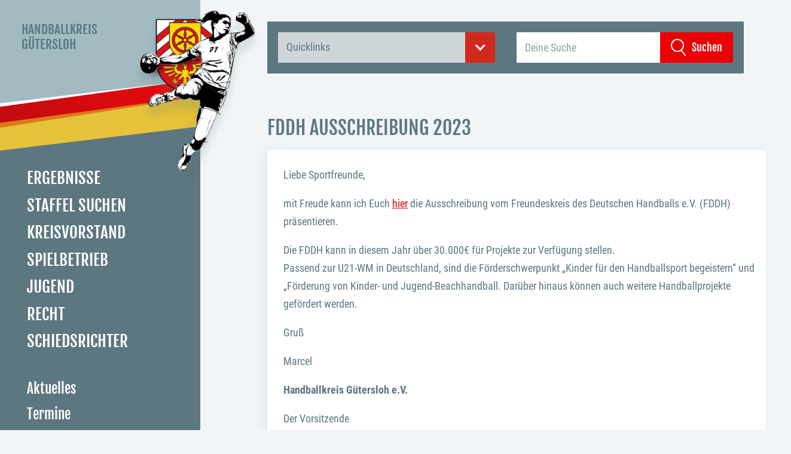

--- FILE ---
content_type: text/html; charset=UTF-8
request_url: https://www.handballkreis-guetersloh.de/2022/11/10/fddh-ausschreibung-2023/
body_size: 20862
content:
<!DOCTYPE html>
<html lang="de" prefix="og: https://ogp.me/ns#">
<head>

	
<!-- Suchmaschinen-Optimierung durch Rank Math PRO - https://rankmath.com/ -->
<meta name="description" content="Liebe Sportfreunde,"/>
<meta name="robots" content="follow, index, max-snippet:-1, max-video-preview:-1, max-image-preview:large"/>
<link rel="canonical" href="https://www.handballkreis-guetersloh.de/2022/11/10/fddh-ausschreibung-2023/" />
<meta property="og:locale" content="de_DE" />
<meta property="og:type" content="article" />
<meta property="og:title" content="FDDH Ausschreibung 2023 - Handballkreis Gütersloh e.V." />
<meta property="og:description" content="Liebe Sportfreunde," />
<meta property="og:url" content="https://www.handballkreis-guetersloh.de/2022/11/10/fddh-ausschreibung-2023/" />
<meta property="og:site_name" content="Handballkreis Gütersloh e.V." />
<meta property="article:section" content="Allgemein" />
<meta property="og:updated_time" content="2024-03-18T19:39:21+01:00" />
<meta property="article:published_time" content="2022-11-10T19:07:52+01:00" />
<meta property="article:modified_time" content="2024-03-18T19:39:21+01:00" />
<meta name="twitter:card" content="summary_large_image" />
<meta name="twitter:title" content="FDDH Ausschreibung 2023 - Handballkreis Gütersloh e.V." />
<meta name="twitter:description" content="Liebe Sportfreunde," />
<meta name="twitter:label1" content="Verfasst von" />
<meta name="twitter:data1" content="Moritz Fuchs" />
<meta name="twitter:label2" content="Lesedauer" />
<meta name="twitter:data2" content="Weniger als eine Minute" />
<script type="application/ld+json" class="rank-math-schema">{"@context":"https://schema.org","@graph":[{"@type":["Person","Organization"],"@id":"https://www.handballkreis-guetersloh.de/#person","name":"Handballkreis G\u00fctersloh e.V."},{"@type":"WebSite","@id":"https://www.handballkreis-guetersloh.de/#website","url":"https://www.handballkreis-guetersloh.de","name":"Handballkreis G\u00fctersloh e.V.","publisher":{"@id":"https://www.handballkreis-guetersloh.de/#person"},"inLanguage":"de"},{"@type":"BreadcrumbList","@id":"https://www.handballkreis-guetersloh.de/2022/11/10/fddh-ausschreibung-2023/#breadcrumb","itemListElement":[{"@type":"ListItem","position":"1","item":{"@id":"https://www.handballkreis-guetersloh.de","name":"Startseite"}},{"@type":"ListItem","position":"2","item":{"@id":"https://www.handballkreis-guetersloh.de/category/allgemein/","name":"Allgemein"}},{"@type":"ListItem","position":"3","item":{"@id":"https://www.handballkreis-guetersloh.de/2022/11/10/fddh-ausschreibung-2023/","name":"FDDH Ausschreibung 2023"}}]},{"@type":"WebPage","@id":"https://www.handballkreis-guetersloh.de/2022/11/10/fddh-ausschreibung-2023/#webpage","url":"https://www.handballkreis-guetersloh.de/2022/11/10/fddh-ausschreibung-2023/","name":"FDDH Ausschreibung 2023 - Handballkreis G\u00fctersloh e.V.","datePublished":"2022-11-10T19:07:52+01:00","dateModified":"2024-03-18T19:39:21+01:00","isPartOf":{"@id":"https://www.handballkreis-guetersloh.de/#website"},"inLanguage":"de","breadcrumb":{"@id":"https://www.handballkreis-guetersloh.de/2022/11/10/fddh-ausschreibung-2023/#breadcrumb"}},{"@type":"Person","@id":"https://www.handballkreis-guetersloh.de/author/moritz-fuchs/","name":"Moritz Fuchs","url":"https://www.handballkreis-guetersloh.de/author/moritz-fuchs/","image":{"@type":"ImageObject","@id":"https://secure.gravatar.com/avatar/3816f8638352beb1750f114bfbb3699e6a85bede5895728899212e2a31cc08f9?s=96&amp;d=mm&amp;r=g","url":"https://secure.gravatar.com/avatar/3816f8638352beb1750f114bfbb3699e6a85bede5895728899212e2a31cc08f9?s=96&amp;d=mm&amp;r=g","caption":"Moritz Fuchs","inLanguage":"de"}},{"@type":"BlogPosting","headline":"FDDH Ausschreibung 2023 - Handballkreis G\u00fctersloh e.V.","datePublished":"2022-11-10T19:07:52+01:00","dateModified":"2024-03-18T19:39:21+01:00","articleSection":"Allgemein, _Archiv","author":{"@id":"https://www.handballkreis-guetersloh.de/author/moritz-fuchs/","name":"Moritz Fuchs"},"publisher":{"@id":"https://www.handballkreis-guetersloh.de/#person"},"description":"Liebe Sportfreunde,","name":"FDDH Ausschreibung 2023 - Handballkreis G\u00fctersloh e.V.","@id":"https://www.handballkreis-guetersloh.de/2022/11/10/fddh-ausschreibung-2023/#richSnippet","isPartOf":{"@id":"https://www.handballkreis-guetersloh.de/2022/11/10/fddh-ausschreibung-2023/#webpage"},"inLanguage":"de","mainEntityOfPage":{"@id":"https://www.handballkreis-guetersloh.de/2022/11/10/fddh-ausschreibung-2023/#webpage"}}]}</script>
<!-- /Rank Math WordPress SEO Plugin -->

<link rel='dns-prefetch' href='//www.handballkreis-guetersloh.de' />
<link rel="alternate" type="application/rss+xml" title="Handballkreis Gütersloh e.V. &raquo; Feed" href="https://www.handballkreis-guetersloh.de/feed/" />
<link rel="alternate" type="application/rss+xml" title="Handballkreis Gütersloh e.V. &raquo; Kommentar-Feed" href="https://www.handballkreis-guetersloh.de/comments/feed/" />
<link rel="alternate" type="text/calendar" title="Handballkreis Gütersloh e.V. &raquo; iCal Feed" href="https://www.handballkreis-guetersloh.de/events/?ical=1" />
<link rel="alternate" title="oEmbed (JSON)" type="application/json+oembed" href="https://www.handballkreis-guetersloh.de/wp-json/oembed/1.0/embed?url=https%3A%2F%2Fwww.handballkreis-guetersloh.de%2F2022%2F11%2F10%2Ffddh-ausschreibung-2023%2F" />
<link rel="alternate" title="oEmbed (XML)" type="text/xml+oembed" href="https://www.handballkreis-guetersloh.de/wp-json/oembed/1.0/embed?url=https%3A%2F%2Fwww.handballkreis-guetersloh.de%2F2022%2F11%2F10%2Ffddh-ausschreibung-2023%2F&#038;format=xml" />
<style id='wp-img-auto-sizes-contain-inline-css' type='text/css'>
img:is([sizes=auto i],[sizes^="auto," i]){contain-intrinsic-size:3000px 1500px}
/*# sourceURL=wp-img-auto-sizes-contain-inline-css */
</style>
<style id='wp-emoji-styles-inline-css' type='text/css'>

	img.wp-smiley, img.emoji {
		display: inline !important;
		border: none !important;
		box-shadow: none !important;
		height: 1em !important;
		width: 1em !important;
		margin: 0 0.07em !important;
		vertical-align: -0.1em !important;
		background: none !important;
		padding: 0 !important;
	}
/*# sourceURL=wp-emoji-styles-inline-css */
</style>
<link rel='stylesheet' id='wp-block-library-css' href='https://www.handballkreis-guetersloh.de/wp-includes/css/dist/block-library/style.min.css?ver=6.9' type='text/css' media='all' />
<style id='global-styles-inline-css' type='text/css'>
:root{--wp--preset--aspect-ratio--square: 1;--wp--preset--aspect-ratio--4-3: 4/3;--wp--preset--aspect-ratio--3-4: 3/4;--wp--preset--aspect-ratio--3-2: 3/2;--wp--preset--aspect-ratio--2-3: 2/3;--wp--preset--aspect-ratio--16-9: 16/9;--wp--preset--aspect-ratio--9-16: 9/16;--wp--preset--color--black: #000000;--wp--preset--color--cyan-bluish-gray: #abb8c3;--wp--preset--color--white: #ffffff;--wp--preset--color--pale-pink: #f78da7;--wp--preset--color--vivid-red: #cf2e2e;--wp--preset--color--luminous-vivid-orange: #ff6900;--wp--preset--color--luminous-vivid-amber: #fcb900;--wp--preset--color--light-green-cyan: #7bdcb5;--wp--preset--color--vivid-green-cyan: #00d084;--wp--preset--color--pale-cyan-blue: #8ed1fc;--wp--preset--color--vivid-cyan-blue: #0693e3;--wp--preset--color--vivid-purple: #9b51e0;--wp--preset--color--hb-copy: ##5d7781;--wp--preset--color--hb-red: #EA0005;--wp--preset--color--hb-yellow: #dfc354;--wp--preset--color--hb-fond: #f2f5f7;--wp--preset--color--hb-grau: #a7bac1;--wp--preset--color--hb-weiss: #ffffff;--wp--preset--gradient--vivid-cyan-blue-to-vivid-purple: linear-gradient(135deg,rgb(6,147,227) 0%,rgb(155,81,224) 100%);--wp--preset--gradient--light-green-cyan-to-vivid-green-cyan: linear-gradient(135deg,rgb(122,220,180) 0%,rgb(0,208,130) 100%);--wp--preset--gradient--luminous-vivid-amber-to-luminous-vivid-orange: linear-gradient(135deg,rgb(252,185,0) 0%,rgb(255,105,0) 100%);--wp--preset--gradient--luminous-vivid-orange-to-vivid-red: linear-gradient(135deg,rgb(255,105,0) 0%,rgb(207,46,46) 100%);--wp--preset--gradient--very-light-gray-to-cyan-bluish-gray: linear-gradient(135deg,rgb(238,238,238) 0%,rgb(169,184,195) 100%);--wp--preset--gradient--cool-to-warm-spectrum: linear-gradient(135deg,rgb(74,234,220) 0%,rgb(151,120,209) 20%,rgb(207,42,186) 40%,rgb(238,44,130) 60%,rgb(251,105,98) 80%,rgb(254,248,76) 100%);--wp--preset--gradient--blush-light-purple: linear-gradient(135deg,rgb(255,206,236) 0%,rgb(152,150,240) 100%);--wp--preset--gradient--blush-bordeaux: linear-gradient(135deg,rgb(254,205,165) 0%,rgb(254,45,45) 50%,rgb(107,0,62) 100%);--wp--preset--gradient--luminous-dusk: linear-gradient(135deg,rgb(255,203,112) 0%,rgb(199,81,192) 50%,rgb(65,88,208) 100%);--wp--preset--gradient--pale-ocean: linear-gradient(135deg,rgb(255,245,203) 0%,rgb(182,227,212) 50%,rgb(51,167,181) 100%);--wp--preset--gradient--electric-grass: linear-gradient(135deg,rgb(202,248,128) 0%,rgb(113,206,126) 100%);--wp--preset--gradient--midnight: linear-gradient(135deg,rgb(2,3,129) 0%,rgb(40,116,252) 100%);--wp--preset--font-size--small: 13px;--wp--preset--font-size--medium: 20px;--wp--preset--font-size--large: 36px;--wp--preset--font-size--x-large: 42px;--wp--preset--spacing--20: 0.44rem;--wp--preset--spacing--30: 0.67rem;--wp--preset--spacing--40: 1rem;--wp--preset--spacing--50: 1.5rem;--wp--preset--spacing--60: 2.25rem;--wp--preset--spacing--70: 3.38rem;--wp--preset--spacing--80: 5.06rem;--wp--preset--shadow--natural: 6px 6px 9px rgba(0, 0, 0, 0.2);--wp--preset--shadow--deep: 12px 12px 50px rgba(0, 0, 0, 0.4);--wp--preset--shadow--sharp: 6px 6px 0px rgba(0, 0, 0, 0.2);--wp--preset--shadow--outlined: 6px 6px 0px -3px rgb(255, 255, 255), 6px 6px rgb(0, 0, 0);--wp--preset--shadow--crisp: 6px 6px 0px rgb(0, 0, 0);}:where(body) { margin: 0; }.wp-site-blocks > .alignleft { float: left; margin-right: 2em; }.wp-site-blocks > .alignright { float: right; margin-left: 2em; }.wp-site-blocks > .aligncenter { justify-content: center; margin-left: auto; margin-right: auto; }:where(.is-layout-flex){gap: 0.5em;}:where(.is-layout-grid){gap: 0.5em;}.is-layout-flow > .alignleft{float: left;margin-inline-start: 0;margin-inline-end: 2em;}.is-layout-flow > .alignright{float: right;margin-inline-start: 2em;margin-inline-end: 0;}.is-layout-flow > .aligncenter{margin-left: auto !important;margin-right: auto !important;}.is-layout-constrained > .alignleft{float: left;margin-inline-start: 0;margin-inline-end: 2em;}.is-layout-constrained > .alignright{float: right;margin-inline-start: 2em;margin-inline-end: 0;}.is-layout-constrained > .aligncenter{margin-left: auto !important;margin-right: auto !important;}.is-layout-constrained > :where(:not(.alignleft):not(.alignright):not(.alignfull)){margin-left: auto !important;margin-right: auto !important;}body .is-layout-flex{display: flex;}.is-layout-flex{flex-wrap: wrap;align-items: center;}.is-layout-flex > :is(*, div){margin: 0;}body .is-layout-grid{display: grid;}.is-layout-grid > :is(*, div){margin: 0;}body{padding-top: 0px;padding-right: 0px;padding-bottom: 0px;padding-left: 0px;}a:where(:not(.wp-element-button)){text-decoration: underline;}:root :where(.wp-element-button, .wp-block-button__link){background-color: transparent;border-radius: 0;border-width: 0;color: var(--c-red);font-family: var(--ff-head);font-size: inherit;font-style: inherit;font-weight: inherit;letter-spacing: inherit;line-height: inherit;padding-top: 0;padding-right: 0;padding-bottom: 0;padding-left: 0;text-decoration: none;text-transform: uppercase;}:root :where(.wp-element-button:hover, .wp-block-button__link:hover){color: var(--c-gelb);}.has-black-color{color: var(--wp--preset--color--black) !important;}.has-cyan-bluish-gray-color{color: var(--wp--preset--color--cyan-bluish-gray) !important;}.has-white-color{color: var(--wp--preset--color--white) !important;}.has-pale-pink-color{color: var(--wp--preset--color--pale-pink) !important;}.has-vivid-red-color{color: var(--wp--preset--color--vivid-red) !important;}.has-luminous-vivid-orange-color{color: var(--wp--preset--color--luminous-vivid-orange) !important;}.has-luminous-vivid-amber-color{color: var(--wp--preset--color--luminous-vivid-amber) !important;}.has-light-green-cyan-color{color: var(--wp--preset--color--light-green-cyan) !important;}.has-vivid-green-cyan-color{color: var(--wp--preset--color--vivid-green-cyan) !important;}.has-pale-cyan-blue-color{color: var(--wp--preset--color--pale-cyan-blue) !important;}.has-vivid-cyan-blue-color{color: var(--wp--preset--color--vivid-cyan-blue) !important;}.has-vivid-purple-color{color: var(--wp--preset--color--vivid-purple) !important;}.has-hb-copy-color{color: var(--wp--preset--color--hb-copy) !important;}.has-hb-red-color{color: var(--wp--preset--color--hb-red) !important;}.has-hb-yellow-color{color: var(--wp--preset--color--hb-yellow) !important;}.has-hb-fond-color{color: var(--wp--preset--color--hb-fond) !important;}.has-hb-grau-color{color: var(--wp--preset--color--hb-grau) !important;}.has-hb-weiss-color{color: var(--wp--preset--color--hb-weiss) !important;}.has-black-background-color{background-color: var(--wp--preset--color--black) !important;}.has-cyan-bluish-gray-background-color{background-color: var(--wp--preset--color--cyan-bluish-gray) !important;}.has-white-background-color{background-color: var(--wp--preset--color--white) !important;}.has-pale-pink-background-color{background-color: var(--wp--preset--color--pale-pink) !important;}.has-vivid-red-background-color{background-color: var(--wp--preset--color--vivid-red) !important;}.has-luminous-vivid-orange-background-color{background-color: var(--wp--preset--color--luminous-vivid-orange) !important;}.has-luminous-vivid-amber-background-color{background-color: var(--wp--preset--color--luminous-vivid-amber) !important;}.has-light-green-cyan-background-color{background-color: var(--wp--preset--color--light-green-cyan) !important;}.has-vivid-green-cyan-background-color{background-color: var(--wp--preset--color--vivid-green-cyan) !important;}.has-pale-cyan-blue-background-color{background-color: var(--wp--preset--color--pale-cyan-blue) !important;}.has-vivid-cyan-blue-background-color{background-color: var(--wp--preset--color--vivid-cyan-blue) !important;}.has-vivid-purple-background-color{background-color: var(--wp--preset--color--vivid-purple) !important;}.has-hb-copy-background-color{background-color: var(--wp--preset--color--hb-copy) !important;}.has-hb-red-background-color{background-color: var(--wp--preset--color--hb-red) !important;}.has-hb-yellow-background-color{background-color: var(--wp--preset--color--hb-yellow) !important;}.has-hb-fond-background-color{background-color: var(--wp--preset--color--hb-fond) !important;}.has-hb-grau-background-color{background-color: var(--wp--preset--color--hb-grau) !important;}.has-hb-weiss-background-color{background-color: var(--wp--preset--color--hb-weiss) !important;}.has-black-border-color{border-color: var(--wp--preset--color--black) !important;}.has-cyan-bluish-gray-border-color{border-color: var(--wp--preset--color--cyan-bluish-gray) !important;}.has-white-border-color{border-color: var(--wp--preset--color--white) !important;}.has-pale-pink-border-color{border-color: var(--wp--preset--color--pale-pink) !important;}.has-vivid-red-border-color{border-color: var(--wp--preset--color--vivid-red) !important;}.has-luminous-vivid-orange-border-color{border-color: var(--wp--preset--color--luminous-vivid-orange) !important;}.has-luminous-vivid-amber-border-color{border-color: var(--wp--preset--color--luminous-vivid-amber) !important;}.has-light-green-cyan-border-color{border-color: var(--wp--preset--color--light-green-cyan) !important;}.has-vivid-green-cyan-border-color{border-color: var(--wp--preset--color--vivid-green-cyan) !important;}.has-pale-cyan-blue-border-color{border-color: var(--wp--preset--color--pale-cyan-blue) !important;}.has-vivid-cyan-blue-border-color{border-color: var(--wp--preset--color--vivid-cyan-blue) !important;}.has-vivid-purple-border-color{border-color: var(--wp--preset--color--vivid-purple) !important;}.has-hb-copy-border-color{border-color: var(--wp--preset--color--hb-copy) !important;}.has-hb-red-border-color{border-color: var(--wp--preset--color--hb-red) !important;}.has-hb-yellow-border-color{border-color: var(--wp--preset--color--hb-yellow) !important;}.has-hb-fond-border-color{border-color: var(--wp--preset--color--hb-fond) !important;}.has-hb-grau-border-color{border-color: var(--wp--preset--color--hb-grau) !important;}.has-hb-weiss-border-color{border-color: var(--wp--preset--color--hb-weiss) !important;}.has-vivid-cyan-blue-to-vivid-purple-gradient-background{background: var(--wp--preset--gradient--vivid-cyan-blue-to-vivid-purple) !important;}.has-light-green-cyan-to-vivid-green-cyan-gradient-background{background: var(--wp--preset--gradient--light-green-cyan-to-vivid-green-cyan) !important;}.has-luminous-vivid-amber-to-luminous-vivid-orange-gradient-background{background: var(--wp--preset--gradient--luminous-vivid-amber-to-luminous-vivid-orange) !important;}.has-luminous-vivid-orange-to-vivid-red-gradient-background{background: var(--wp--preset--gradient--luminous-vivid-orange-to-vivid-red) !important;}.has-very-light-gray-to-cyan-bluish-gray-gradient-background{background: var(--wp--preset--gradient--very-light-gray-to-cyan-bluish-gray) !important;}.has-cool-to-warm-spectrum-gradient-background{background: var(--wp--preset--gradient--cool-to-warm-spectrum) !important;}.has-blush-light-purple-gradient-background{background: var(--wp--preset--gradient--blush-light-purple) !important;}.has-blush-bordeaux-gradient-background{background: var(--wp--preset--gradient--blush-bordeaux) !important;}.has-luminous-dusk-gradient-background{background: var(--wp--preset--gradient--luminous-dusk) !important;}.has-pale-ocean-gradient-background{background: var(--wp--preset--gradient--pale-ocean) !important;}.has-electric-grass-gradient-background{background: var(--wp--preset--gradient--electric-grass) !important;}.has-midnight-gradient-background{background: var(--wp--preset--gradient--midnight) !important;}.has-small-font-size{font-size: var(--wp--preset--font-size--small) !important;}.has-medium-font-size{font-size: var(--wp--preset--font-size--medium) !important;}.has-large-font-size{font-size: var(--wp--preset--font-size--large) !important;}.has-x-large-font-size{font-size: var(--wp--preset--font-size--x-large) !important;}
/*# sourceURL=global-styles-inline-css */
</style>

<link rel='stylesheet' id='wp-components-css' href='https://www.handballkreis-guetersloh.de/wp-includes/css/dist/components/style.min.css?ver=6.9' type='text/css' media='all' />
<link rel='stylesheet' id='wp-preferences-css' href='https://www.handballkreis-guetersloh.de/wp-includes/css/dist/preferences/style.min.css?ver=6.9' type='text/css' media='all' />
<link rel='stylesheet' id='wp-block-editor-css' href='https://www.handballkreis-guetersloh.de/wp-includes/css/dist/block-editor/style.min.css?ver=6.9' type='text/css' media='all' />
<link rel='stylesheet' id='popup-maker-block-library-style-css' href='https://www.handballkreis-guetersloh.de/wp-content/plugins/popup-maker/dist/packages/block-library-style.css?ver=dbea705cfafe089d65f1' type='text/css' media='all' />
<link rel='stylesheet' id='contact-form-7-css' href='https://www.handballkreis-guetersloh.de/wp-content/plugins/contact-form-7/includes/css/styles.css?ver=6.1.4' type='text/css' media='all' />
<link rel='stylesheet' id='simplify-menu-usage-css' href='https://www.handballkreis-guetersloh.de/wp-content/plugins/simplify-menu-usage/public/css/simplify-menu-usage-public.css?ver=1.0.0' type='text/css' media='all' />
<link rel='stylesheet' id='borlabs-cookie-custom-css' href='https://www.handballkreis-guetersloh.de/wp-content/cache/borlabs-cookie/1/borlabs-cookie-1-de.css?ver=3.3.23-59' type='text/css' media='all' />
<link rel='stylesheet' id='tablepress-default-css' href='https://www.handballkreis-guetersloh.de/wp-content/plugins/tablepress/css/build/default.css?ver=3.2.6' type='text/css' media='all' />
<style id='wp-block-paragraph-inline-css' type='text/css'>
.is-small-text{font-size:.875em}.is-regular-text{font-size:1em}.is-large-text{font-size:2.25em}.is-larger-text{font-size:3em}.has-drop-cap:not(:focus):first-letter{float:left;font-size:8.4em;font-style:normal;font-weight:100;line-height:.68;margin:.05em .1em 0 0;text-transform:uppercase}body.rtl .has-drop-cap:not(:focus):first-letter{float:none;margin-left:.1em}p.has-drop-cap.has-background{overflow:hidden}:root :where(p.has-background){padding:1.25em 2.375em}:where(p.has-text-color:not(.has-link-color)) a{color:inherit}p.has-text-align-left[style*="writing-mode:vertical-lr"],p.has-text-align-right[style*="writing-mode:vertical-rl"]{rotate:180deg}
/*# sourceURL=https://www.handballkreis-guetersloh.de/wp-includes/blocks/paragraph/style.min.css */
</style>
<link rel='stylesheet' id='popup-maker-site-css' href='//www.handballkreis-guetersloh.de/wp-content/uploads/d17aeeb8b5f23c10798df9ef86373a72.css?generated=1769463419&#038;ver=1.21.5' type='text/css' media='all' />
<link rel='stylesheet' id='df_css-css' href='https://www.handballkreis-guetersloh.de/wp-content/themes/HBKGT-2024/css/site.css?ver=1.1.1' type='text/css' media='all' />
<script type="text/javascript" src="https://www.handballkreis-guetersloh.de/wp-includes/js/jquery/jquery.min.js?ver=3.7.1" id="jquery-core-js"></script>
<script type="text/javascript" src="https://www.handballkreis-guetersloh.de/wp-includes/js/jquery/jquery-migrate.min.js?ver=3.4.1" id="jquery-migrate-js"></script>
<script type="text/javascript" src="https://www.handballkreis-guetersloh.de/wp-content/plugins/simplify-menu-usage/public/js/simplify-menu-usage-public.js?ver=1.0.0" id="simplify-menu-usage-js"></script>
<script data-no-optimize="1" data-no-minify="1" data-cfasync="false" type="text/javascript" src="https://www.handballkreis-guetersloh.de/wp-content/cache/borlabs-cookie/1/borlabs-cookie-config-de.json.js?ver=3.3.23-79" id="borlabs-cookie-config-js"></script>
<link rel="https://api.w.org/" href="https://www.handballkreis-guetersloh.de/wp-json/" /><link rel="alternate" title="JSON" type="application/json" href="https://www.handballkreis-guetersloh.de/wp-json/wp/v2/posts/17035" /><link rel="EditURI" type="application/rsd+xml" title="RSD" href="https://www.handballkreis-guetersloh.de/xmlrpc.php?rsd" />

<link rel='shortlink' href='https://www.handballkreis-guetersloh.de/?p=17035' />
<meta name="tec-api-version" content="v1"><meta name="tec-api-origin" content="https://www.handballkreis-guetersloh.de"><link rel="alternate" href="https://www.handballkreis-guetersloh.de/wp-json/tribe/events/v1/" /><link rel="apple-touch-icon" sizes="180x180" href="/wp-content/uploads/fbrfg/apple-touch-icon.png">
<link rel="icon" type="image/png" sizes="32x32" href="/wp-content/uploads/fbrfg/favicon-32x32.png">
<link rel="icon" type="image/png" sizes="16x16" href="/wp-content/uploads/fbrfg/favicon-16x16.png">
<link rel="manifest" href="/wp-content/uploads/fbrfg/site.webmanifest">
<link rel="mask-icon" href="/wp-content/uploads/fbrfg/safari-pinned-tab.svg" color="#5bbad5">
<link rel="shortcut icon" href="/wp-content/uploads/fbrfg/favicon.ico">
<meta name="msapplication-TileColor" content="#da532c">
<meta name="msapplication-config" content="/wp-content/uploads/fbrfg/browserconfig.xml">
<meta name="theme-color" content="#ffffff"><style type="text/css">		.has-hb-copy-background-color {
			background-color: ##5d7781;
		}

		.has-hb-copy-color {
			color: ##5d7781;
		}
			.has-hb-red-background-color {
			background-color: #EA0005;
		}

		.has-hb-red-color {
			color: #EA0005;
		}
			.has-hb-yellow-background-color {
			background-color: #dfc354;
		}

		.has-hb-yellow-color {
			color: #dfc354;
		}
			.has-hb-fond-background-color {
			background-color: #f2f5f7;
		}

		.has-hb-fond-color {
			color: #f2f5f7;
		}
			.has-hb-grau-background-color {
			background-color: #a7bac1;
		}

		.has-hb-grau-color {
			color: #a7bac1;
		}
			.has-hb-weiss-background-color {
			background-color: #ffffff;
		}

		.has-hb-weiss-color {
			color: #ffffff;
		}
	</style><link rel="icon" href="https://www.handballkreis-guetersloh.de/wp-content/uploads/2020/04/cropped-logo_HK_GT_512_512-1-32x32.png" sizes="32x32" />
<link rel="icon" href="https://www.handballkreis-guetersloh.de/wp-content/uploads/2020/04/cropped-logo_HK_GT_512_512-1-192x192.png" sizes="192x192" />
<link rel="apple-touch-icon" href="https://www.handballkreis-guetersloh.de/wp-content/uploads/2020/04/cropped-logo_HK_GT_512_512-1-180x180.png" />
<meta name="msapplication-TileImage" content="https://www.handballkreis-guetersloh.de/wp-content/uploads/2020/04/cropped-logo_HK_GT_512_512-1-270x270.png" />

	<meta http-equiv="Content-Type" content="text/html; charset=UTF-8" />

    <meta name="viewport" content="width=device-width, initial-scale=1.0">

	<meta name="description" content="" />
	<meta name="keywords" content"" />

    <meta property="og:title" content="FDDH Ausschreibung 2023 - Handballkreis Gütersloh e.V.">
    <meta property="og:image" content="">
    <meta property="og:url" content="https://www.handballkreis-guetersloh.de">
    <meta property="og:description" content="">

	<link rel="stylesheet" type="text/css" href="https://www.handballkreis-guetersloh.de/wp-content/themes/HBKGT-2024/css/styles.css" media="all" />

	<link rel="shortcut icon" type="image/x-icon" href="https://www.handballkreis-guetersloh.de/wp-content/themes/HBKGT-2024/images/favicon.png" />
	<link rel="apple-touch-icon" href="https://www.handballkreis-guetersloh.de/wp-content/themes/HBKGT-2024/images/apple-touch-icon.png" />

	<link rel="pingback" href="https://www.handballkreis-guetersloh.de/xmlrpc.php" />
	<link rel="alternate" type="application/rss+xml" title="Handballkreis Gütersloh e.V. RSS-Feed" href="https://www.handballkreis-guetersloh.de/?feed=rss2" />

	<meta name="language" content="deutsch, de" />

	<title>FDDH Ausschreibung 2023 - Handballkreis Gütersloh e.V.</title>

<script>
(function(e,t,n,r,i,s,o){e[i]=e[i]||function(){(e[i].q=e[i].q||[]).push(arguments)}, e[i].l=1*new Date;s=t.createElement(n),o=t.getElementsByTagName(n)[0];s.async=1; s.src=r;o.parentNode.insertBefore(s,o)})(window,document,"script", 'https://www.handball.net/widgets/embed/v1.js',"_hb");
</script>		
</head>

<body class="wp-singular post-template-default single single-post postid-17035 single-format-standard wp-theme-HBKGT-2024 tribe-no-js">

	<div id="wrapall">

		<header id="header" class="noprint">
			<div class="inner">
			<a href="https://www.handballkreis-guetersloh.de" class="logo">
				<h2>Handballkreis<br>Gütersloh</h2>
				<img src="https://www.handballkreis-guetersloh.de/wp-content/themes/HBKGT-2024/images/Logo@2x.png">
			</a>
			 
				<div id="nav">
					<nav class="main">
						<ul>
							<li class=""><a href="https://www.handballkreis-guetersloh.de/ergebnisse/">Ergebnisse</a>
							<ul>
																<li>
										<a href="https://www.handballkreis-guetersloh.de/scores/maenner/">Männer</a>
										<ul>
														<li>
			<a href="https://www.handballkreis-guetersloh.de/scores/maenner/meisterschaftsspiele-maenner/">Meisterschaftsspiele</a>
			<ul>
						<li><a href="https://www.handballkreis-guetersloh.de/scores/maenner/meisterschaftsspiele-maenner/hvw_m-rl/">Männer Regionalliga</a></li>
			<li><a href="https://www.handballkreis-guetersloh.de/scores/maenner/meisterschaftsspiele-maenner/hvw_m-ol1/">Männer Oberliga Staffel 1</a></li>
			<li><a href="https://www.handballkreis-guetersloh.de/scores/maenner/meisterschaftsspiele-maenner/hvw_m-ol2/">Männer Oberliga Staffel 2</a></li>
			<li><a href="https://www.handballkreis-guetersloh.de/scores/maenner/meisterschaftsspiele-maenner/hvw_m-vl1/">Männer Verbandsliga Staffel 1</a></li>
			<li><a href="https://www.handballkreis-guetersloh.de/scores/maenner/meisterschaftsspiele-maenner/hvw_m-vl2/">Männer Verbandsliga Staffel 2</a></li>
			<li><a href="https://www.handballkreis-guetersloh.de/scores/maenner/meisterschaftsspiele-maenner/hvw_m-vl3/">Männer Verbandsliga Staffel 3</a></li>
			<li><a href="https://www.handballkreis-guetersloh.de/scores/maenner/meisterschaftsspiele-maenner/owl_m-bl1/">Männer Bezirksliga Staffel 1</a></li>
			<li><a href="https://www.handballkreis-guetersloh.de/scores/maenner/meisterschaftsspiele-maenner/owl_m-bl2/">Männer Bezirksliga Staffel 2</a></li>
			<li><a href="https://www.handballkreis-guetersloh.de/scores/maenner/meisterschaftsspiele-maenner/k04_m-kl/">Männer Kreisliga</a></li>
			<li><a href="https://www.handballkreis-guetersloh.de/scores/maenner/meisterschaftsspiele-maenner/k04_m-kk-1/">Männer 1. Kreisklasse</a></li>
			<li><a href="https://www.handballkreis-guetersloh.de/scores/maenner/meisterschaftsspiele-maenner/k04_m-kk-2/">Männer 2. Kreisklasse</a></li>
				</ul>
		</li>
				<li>
			<a href="https://www.handballkreis-guetersloh.de/scores/maenner/pokal-maenner/">Pokal Männer</a>
			<ul>
						<li><a href="https://www.handballkreis-guetersloh.de/?p=24439">Pokal Männer Viertelfinale Staffel 1</a></li>
			<li><a href="https://www.handballkreis-guetersloh.de/?p=24444">Pokal Männer Viertelfinale Staffel 2</a></li>
			<li><a href="https://www.handballkreis-guetersloh.de/?p=24450">Pokal Männer Viertelfinale Staffel 3</a></li>
			<li><a href="https://www.handballkreis-guetersloh.de/?p=24452">Pokal Männer Viertelfinale Staffel 4</a></li>
			<li><a href="https://www.handballkreis-guetersloh.de/?p=24458">Pokal Männer Finalspiele</a></li>
				</ul>
		</li>
											</ul>
									</li>
																	<li>
										<a href="https://www.handballkreis-guetersloh.de/scores/frauen/">Frauen</a>
										<ul>
														<li>
			<a href="https://www.handballkreis-guetersloh.de/scores/frauen/meisterschaftsspiele-frauen/">Meisterschaftsspiele</a>
			<ul>
						<li><a href="https://www.handballkreis-guetersloh.de/scores/frauen/meisterschaftsspiele-frauen/hvw_f-rl/">Frauen Regionalliga</a></li>
			<li><a href="https://www.handballkreis-guetersloh.de/scores/frauen/meisterschaftsspiele-frauen/hvw_f-ol1/">Frauen Oberliga Staffel 1</a></li>
			<li><a href="https://www.handballkreis-guetersloh.de/scores/frauen/meisterschaftsspiele-frauen/hvw_f-ol2/">Frauen Oberliga Staffel 2</a></li>
			<li><a href="https://www.handballkreis-guetersloh.de/scores/frauen/meisterschaftsspiele-frauen/hvw_f-vl1/">Frauen Verbandsliga Staffel 1</a></li>
			<li><a href="https://www.handballkreis-guetersloh.de/scores/frauen/meisterschaftsspiele-frauen/hvw_f-vl2/">Frauen Verbandsliga Staffel 2</a></li>
			<li><a href="https://www.handballkreis-guetersloh.de/scores/frauen/meisterschaftsspiele-frauen/hvw_f-vl3/">Frauen Verbandsliga Staffel 3</a></li>
			<li><a href="https://www.handballkreis-guetersloh.de/scores/frauen/meisterschaftsspiele-frauen/owl_f-bl1/">Frauen Bezirksliga Staffel 1</a></li>
			<li><a href="https://www.handballkreis-guetersloh.de/scores/frauen/meisterschaftsspiele-frauen/owl_f-bl2/">Frauen Bezirksliga Staffel 2</a></li>
			<li><a href="https://www.handballkreis-guetersloh.de/scores/frauen/meisterschaftsspiele-frauen/k04_f-kl/">Frauen Kreisliga</a></li>
			<li><a href="https://www.handballkreis-guetersloh.de/scores/frauen/meisterschaftsspiele-frauen/k04_f-kk-1/">Frauen 1. Kreisklasse</a></li>
				</ul>
		</li>
				<li>
			<a href="https://www.handballkreis-guetersloh.de/scores/frauen/pokal-frauen/">Pokal Frauen</a>
			<ul>
						<li><a href="https://www.handballkreis-guetersloh.de/?p=24473">Pokal Frauen Viertelfinale Staffel 1</a></li>
			<li><a href="https://www.handballkreis-guetersloh.de/?p=24475">Pokal Frauen Viertelfinale Staffel 2</a></li>
			<li><a href="https://www.handballkreis-guetersloh.de/?p=24477">Pokal Frauen Viertelfinale Staffel 3</a></li>
			<li><a href="https://www.handballkreis-guetersloh.de/?p=24479">Pokal Frauen Viertelfinale Staffel 4</a></li>
			<li><a href="https://www.handballkreis-guetersloh.de/?p=24471">Pokal Frauen Finalspiele</a></li>
				</ul>
		</li>
											</ul>
									</li>
																	<li>
										<a href="https://www.handballkreis-guetersloh.de/scores/jugend-maennlich/">Jugend männlich</a>
										<ul>
														<li>
			<a href="https://www.handballkreis-guetersloh.de/scores/jugend-maennlich/meisterschaftsspiele-jugend-maennlich/">Meisterschaftsspiele</a>
			<ul>
							<li>
			<a href="https://www.handballkreis-guetersloh.de/scores/jugend-maennlich/meisterschaftsspiele-jugend-maennlich/maennl-a-jugend/">männl. A-Jugend</a>
			<ul>
						<li><a href="https://www.handballkreis-guetersloh.de/scores/jugend-maennlich/meisterschaftsspiele-jugend-maennlich/maennl-a-jugend/hvw_ma-rl/">männliche A-Jugend Regionalliga</a></li>
			<li><a href="https://www.handballkreis-guetersloh.de/scores/jugend-maennlich/meisterschaftsspiele-jugend-maennlich/maennl-a-jugend/hvw_ma-ol1/">männliche A-Jugend Oberliga Staffel 1</a></li>
			<li><a href="https://www.handballkreis-guetersloh.de/scores/jugend-maennlich/meisterschaftsspiele-jugend-maennlich/maennl-a-jugend/hvw_ma-ol2/">männliche A-Jugend Oberliga Staffel 2</a></li>
			<li><a href="https://www.handballkreis-guetersloh.de/scores/jugend-maennlich/meisterschaftsspiele-jugend-maennlich/maennl-a-jugend/owl_ma-bl/">männliche A-Jugend Bezirksliga</a></li>
			<li><a href="https://www.handballkreis-guetersloh.de/scores/jugend-maennlich/meisterschaftsspiele-jugend-maennlich/maennl-a-jugend/owl_makl11/">männliche A-Jugend Kreisliga 1</a></li>
			<li><a href="https://www.handballkreis-guetersloh.de/scores/jugend-maennlich/meisterschaftsspiele-jugend-maennlich/maennl-a-jugend/owl_makl12/">männliche A-Jugend Kreisliga 2</a></li>
				</ul>
		</li>
				<li>
			<a href="https://www.handballkreis-guetersloh.de/scores/jugend-maennlich/meisterschaftsspiele-jugend-maennlich/maennl-b-jugend/">männl. B-Jugend</a>
			<ul>
						<li><a href="https://www.handballkreis-guetersloh.de/scores/jugend-maennlich/meisterschaftsspiele-jugend-maennlich/maennl-b-jugend/hvw_mb-rl/">männliche B-Jugend Regionalliga</a></li>
			<li><a href="https://www.handballkreis-guetersloh.de/scores/jugend-maennlich/meisterschaftsspiele-jugend-maennlich/maennl-b-jugend/hvw_mb-ol1/">männliche B-Jugend Oberliga Staffel 1</a></li>
			<li><a href="https://www.handballkreis-guetersloh.de/scores/jugend-maennlich/meisterschaftsspiele-jugend-maennlich/maennl-b-jugend/hvw_mb-ol2/">männliche B-Jugend Oberliga Staffel 2</a></li>
			<li><a href="https://www.handballkreis-guetersloh.de/scores/jugend-maennlich/meisterschaftsspiele-jugend-maennlich/maennl-b-jugend/owl_mb-bl/">männliche B-Jugend Bezirksliga</a></li>
			<li><a href="https://www.handballkreis-guetersloh.de/scores/jugend-maennlich/meisterschaftsspiele-jugend-maennlich/maennl-b-jugend/owl_mbkl11/">männliche B-Jugend Kreisliga 1</a></li>
			<li><a href="https://www.handballkreis-guetersloh.de/scores/jugend-maennlich/meisterschaftsspiele-jugend-maennlich/maennl-b-jugend/owl_mbkl12/">männliche B-Jugend Kreisliga 2</a></li>
			<li><a href="https://www.handballkreis-guetersloh.de/scores/jugend-maennlich/meisterschaftsspiele-jugend-maennlich/maennl-b-jugend/owl_mbkl13/">männliche B-Jugend Kreisliga 3</a></li>
			<li><a href="https://www.handballkreis-guetersloh.de/scores/jugend-maennlich/meisterschaftsspiele-jugend-maennlich/maennl-b-jugend/owl_mbkk11/">männliche B-Jugend Kreisklasse</a></li>
				</ul>
		</li>
				<li>
			<a href="https://www.handballkreis-guetersloh.de/scores/jugend-maennlich/meisterschaftsspiele-jugend-maennlich/maennl-c-jugend/">männl. C-Jugend</a>
			<ul>
						<li><a href="https://www.handballkreis-guetersloh.de/scores/jugend-maennlich/meisterschaftsspiele-jugend-maennlich/maennl-c-jugend/hvw_mc-rl/">männliche C-Jugend Regionalliga</a></li>
			<li><a href="https://www.handballkreis-guetersloh.de/scores/jugend-maennlich/meisterschaftsspiele-jugend-maennlich/maennl-c-jugend/hvw_mc-ol1/">männliche C-Jugend Oberliga Staffel 1</a></li>
			<li><a href="https://www.handballkreis-guetersloh.de/scores/jugend-maennlich/meisterschaftsspiele-jugend-maennlich/maennl-c-jugend/hvw_mc-ol2/">männliche C-Jugend Oberliga Staffel 2</a></li>
			<li><a href="https://www.handballkreis-guetersloh.de/scores/jugend-maennlich/meisterschaftsspiele-jugend-maennlich/maennl-c-jugend/owl_mc-bl/">männliche C-Jugend Bezirksliga</a></li>
			<li><a href="https://www.handballkreis-guetersloh.de/scores/jugend-maennlich/meisterschaftsspiele-jugend-maennlich/maennl-c-jugend/owl_mckl11/">männliche C-Jugend Kreisliga 1</a></li>
			<li><a href="https://www.handballkreis-guetersloh.de/scores/jugend-maennlich/meisterschaftsspiele-jugend-maennlich/maennl-c-jugend/owl_mckl12/">männliche C-Jugend Kreisliga 2</a></li>
			<li><a href="https://www.handballkreis-guetersloh.de/scores/jugend-maennlich/meisterschaftsspiele-jugend-maennlich/maennl-c-jugend/owl_mckl13/">männliche C-Jugend Kreisliga 3</a></li>
			<li><a href="https://www.handballkreis-guetersloh.de/scores/jugend-maennlich/meisterschaftsspiele-jugend-maennlich/maennl-c-jugend/owl_mckk11/">männliche C-Jugend Kreisklasse</a></li>
				</ul>
		</li>
				<li>
			<a href="https://www.handballkreis-guetersloh.de/scores/jugend-maennlich/meisterschaftsspiele-jugend-maennlich/gem-d-jugend/">gem. D-Jugend</a>
			<ul>
						<li><a href="https://www.handballkreis-guetersloh.de/scores/jugend-maennlich/meisterschaftsspiele-jugend-maennlich/gem-d-jugend/k04_gdklv1/">gemischte D-Jugend Kreisliga Vorrunde Staffel 1</a></li>
			<li><a href="https://www.handballkreis-guetersloh.de/scores/jugend-maennlich/meisterschaftsspiele-jugend-maennlich/gem-d-jugend/k04_gdklv2/">gemischte D-Jugend Kreisliga Vorrunde Staffel 2</a></li>
			<li><a href="https://www.handballkreis-guetersloh.de/scores/jugend-maennlich/meisterschaftsspiele-jugend-maennlich/gem-d-jugend/k04_gdklmr/">gemischte D-Jugend Kreisliga Meisterrunde</a></li>
			<li><a href="https://www.handballkreis-guetersloh.de/scores/jugend-maennlich/meisterschaftsspiele-jugend-maennlich/gem-d-jugend/k04_gdklpl/">gemischte D-Jugend Kreisliga Platzierungsrunde</a></li>
			<li><a href="https://www.handballkreis-guetersloh.de/scores/jugend-maennlich/meisterschaftsspiele-jugend-maennlich/gem-d-jugend/k04_gdkkv1/">gemischte D-Jugend Kreisklasse Vorrunde Staffel 1</a></li>
			<li><a href="https://www.handballkreis-guetersloh.de/scores/jugend-maennlich/meisterschaftsspiele-jugend-maennlich/gem-d-jugend/k04_gdkkv2/">gemischte D-Jugend Kreisklasse Vorrunde Staffel 2</a></li>
			<li><a href="https://www.handballkreis-guetersloh.de/scores/jugend-maennlich/meisterschaftsspiele-jugend-maennlich/gem-d-jugend/k04_gdkkmr/">gemischte D-Jugend Kreisklasse Meisterrunde</a></li>
			<li><a href="https://www.handballkreis-guetersloh.de/scores/jugend-maennlich/meisterschaftsspiele-jugend-maennlich/gem-d-jugend/k04_gdkkpl/">gemischte D-Jugend Kreisklasse Platzierungsrunde</a></li>
				</ul>
		</li>
				<li>
			<a href="https://www.handballkreis-guetersloh.de/scores/jugend-maennlich/meisterschaftsspiele-jugend-maennlich/gem-e-jugend/">gem. E-Jugend</a>
			<ul>
						<li><a href="https://www.handballkreis-guetersloh.de/scores/jugend-maennlich/meisterschaftsspiele-jugend-maennlich/gem-e-jugend/k04_ge-kl/">gemischte E-Jugend Kreisliga</a></li>
			<li><a href="https://www.handballkreis-guetersloh.de/scores/jugend-maennlich/meisterschaftsspiele-jugend-maennlich/gem-e-jugend/k04_gekk1/">gemischte E-Jugend Kreisklasse Staffel 1</a></li>
			<li><a href="https://www.handballkreis-guetersloh.de/scores/jugend-maennlich/meisterschaftsspiele-jugend-maennlich/gem-e-jugend/k04_gekk2/">gemischte E-Jugend Kreisklasse Staffel 2</a></li>
			<li><a href="https://www.handballkreis-guetersloh.de/scores/jugend-maennlich/meisterschaftsspiele-jugend-maennlich/gem-e-jugend/k04_gekk/">gemischte E-Jugend Kreisklasse Staffelmeisterschaft</a></li>
				</ul>
		</li>
				</ul>
		</li>
				<li>
			<a href="https://www.handballkreis-guetersloh.de/scores/jugend-maennlich/pokalspiele/">Pokalspiele</a>
			<ul>
							<li>
			<a href="https://www.handballkreis-guetersloh.de/scores/jugend-maennlich/pokalspiele/maennl-a-jugend/">männl. A-Jugend</a>
			<ul>
						<li><a href="https://www.handballkreis-guetersloh.de/scores/jugend-maennlich/pokalspiele/maennl-a-jugend/k04_pkmaj/">männliche A-Jugend Kreispokal</a></li>
				</ul>
		</li>
				<li>
			<a href="https://www.handballkreis-guetersloh.de/scores/jugend-maennlich/pokalspiele/maennl-b-jugend/">männl. B-Jugend</a>
			<ul>
						<li><a href="https://www.handballkreis-guetersloh.de/scores/jugend-maennlich/pokalspiele/maennl-b-jugend/k04_pkmbj/">männliche B-Jugend Kreispokal</a></li>
				</ul>
		</li>
				<li>
			<a href="https://www.handballkreis-guetersloh.de/scores/jugend-maennlich/pokalspiele/maennl-c-jugend/">männl. C-Jugend</a>
			<ul>
						<li><a href="https://www.handballkreis-guetersloh.de/scores/jugend-maennlich/pokalspiele/maennl-c-jugend/k04_pkmcj/">männliche C-Jugend Kreispokal</a></li>
				</ul>
		</li>
				<li>
			<a href="https://www.handballkreis-guetersloh.de/scores/jugend-maennlich/pokalspiele/gem-d-jugend/">gem. D-Jugend</a>
			<ul>
						<li><a href="https://www.handballkreis-guetersloh.de/scores/jugend-maennlich/pokalspiele/gem-d-jugend/k04_pkgdj1/">gemischte D-Jugend Gruppe 1 Kreispokel</a></li>
			<li><a href="https://www.handballkreis-guetersloh.de/scores/jugend-maennlich/pokalspiele/gem-d-jugend/k04_pkgdj2/">gemischte D-Jugend Gruppe 2 Kreispokal</a></li>
			<li><a href="https://www.handballkreis-guetersloh.de/scores/jugend-maennlich/pokalspiele/gem-d-jugend/k04_pkgdjf/">gemischte D-Jugend Finalrunde Kreispokal</a></li>
				</ul>
		</li>
				<li>
			<a href="https://www.handballkreis-guetersloh.de/scores/jugend-maennlich/pokalspiele/gem-e-jugend/">gemischte E-Jugend</a>
			<ul>
						<li><a href="https://www.handballkreis-guetersloh.de/scores/jugend-maennlich/pokalspiele/gem-e-jugend/k04_pkgej1/">gemischte E-Jugend Gruppe 1 Kreispokal</a></li>
			<li><a href="https://www.handballkreis-guetersloh.de/scores/jugend-maennlich/pokalspiele/gem-e-jugend/pokal-gem-e-jugend-gruppe-2/">gemischte E-Jugend Gruppe 2 Kreispokal</a></li>
			<li><a href="https://www.handballkreis-guetersloh.de/scores/jugend-maennlich/pokalspiele/gem-e-jugend/pokal-gem-e-jugend-finalrunde/">gemischte E-Jugend Finalrunde Kreispokal</a></li>
				</ul>
		</li>
				</ul>
		</li>
				<li>
			<a href="https://www.handballkreis-guetersloh.de/scores/jugend-maennlich/jugend-maennl-aufstiegsrunde/">Jugend männl. - Aufstiegsrunde</a>
			<ul>
						<li><a href="https://www.handballkreis-guetersloh.de/scores/jugend-maennlich/jugend-maennl-aufstiegsrunde/k04_maqhvw/">männliche A-Jugend Qualifikation für HVW</a></li>
			<li><a href="https://www.handballkreis-guetersloh.de/scores/jugend-maennlich/jugend-maennl-aufstiegsrunde/k04_maqbl/">männliche A-Jugend Kreis-Qualifikation BL Ranking</a></li>
			<li><a href="https://www.handballkreis-guetersloh.de/scores/jugend-maennlich/jugend-maennl-aufstiegsrunde/k04_mbqhvw/">männliche B-Jugend Qualifikation für HVW</a></li>
			<li><a href="https://www.handballkreis-guetersloh.de/scores/jugend-maennlich/jugend-maennl-aufstiegsrunde/k04_mbqbl/">männliche B-Jugend Kreis-Qualifikation BL Ranking</a></li>
			<li><a href="https://www.handballkreis-guetersloh.de/scores/jugend-maennlich/jugend-maennl-aufstiegsrunde/k04_mcqhvw/">männliche C-Jugend Qualifikation für HVW</a></li>
			<li><a href="https://www.handballkreis-guetersloh.de/scores/jugend-maennlich/jugend-maennl-aufstiegsrunde/k04_mcqbl/">männliche C-Jugend Kreis-Qualifikation BL Ranking</a></li>
			<li><a href="https://www.handballkreis-guetersloh.de/?p=22085">Jugendqualifikation auf HVW-Ebene</a></li>
				</ul>
		</li>
											</ul>
									</li>
																	<li>
										<a href="https://www.handballkreis-guetersloh.de/scores/jugend-weibliche/">Jugend weibliche</a>
										<ul>
														<li>
			<a href="https://www.handballkreis-guetersloh.de/scores/jugend-weibliche/meisterschaftsspiele-jugend-weiblich/">Meisterschaftsspiele</a>
			<ul>
							<li>
			<a href="https://www.handballkreis-guetersloh.de/scores/jugend-weibliche/meisterschaftsspiele-jugend-weiblich/weibl-a-jugend/">weibl. A-Jugend</a>
			<ul>
						<li><a href="https://www.handballkreis-guetersloh.de/scores/jugend-weibliche/meisterschaftsspiele-jugend-weiblich/weibl-a-jugend/hvw_wa-rl/">weibliche A-Jugend Regionalliga</a></li>
			<li><a href="https://www.handballkreis-guetersloh.de/scores/jugend-weibliche/meisterschaftsspiele-jugend-weiblich/weibl-a-jugend/hvw_wa-ol/">weibliche A-Jugend Oberliga</a></li>
			<li><a href="https://www.handballkreis-guetersloh.de/scores/jugend-weibliche/meisterschaftsspiele-jugend-weiblich/weibl-a-jugend/owl_wa-bl/">weibliche A-Jugend Bezirksliga</a></li>
			<li><a href="https://www.handballkreis-guetersloh.de/scores/jugend-weibliche/meisterschaftsspiele-jugend-weiblich/weibl-a-jugend/owl_wakl11/">weibliche A-Jugend Kreisliga</a></li>
				</ul>
		</li>
				<li>
			<a href="https://www.handballkreis-guetersloh.de/scores/jugend-weibliche/meisterschaftsspiele-jugend-weiblich/weibl-b-jugend/">weibl. B-Jugend</a>
			<ul>
						<li><a href="https://www.handballkreis-guetersloh.de/scores/jugend-weibliche/meisterschaftsspiele-jugend-weiblich/weibl-b-jugend/hvw_wb-rl/">weibliche B-Jugend Regionalliga</a></li>
			<li><a href="https://www.handballkreis-guetersloh.de/scores/jugend-weibliche/meisterschaftsspiele-jugend-weiblich/weibl-b-jugend/hvw_wb-ol/">weibliche B-Jugend Oberliga</a></li>
			<li><a href="https://www.handballkreis-guetersloh.de/scores/jugend-weibliche/meisterschaftsspiele-jugend-weiblich/weibl-b-jugend/owl_wb-bl/">weibliche B-Jugend Bezirksliga</a></li>
			<li><a href="https://www.handballkreis-guetersloh.de/scores/jugend-weibliche/meisterschaftsspiele-jugend-weiblich/weibl-b-jugend/owl_wbkl11/">weibliche B-Jugend Kreisliga 1</a></li>
			<li><a href="https://www.handballkreis-guetersloh.de/scores/jugend-weibliche/meisterschaftsspiele-jugend-weiblich/weibl-b-jugend/owl_wbkl12/">weibliche B-Jugend Kreisliga 2</a></li>
				</ul>
		</li>
				<li>
			<a href="https://www.handballkreis-guetersloh.de/scores/jugend-weibliche/meisterschaftsspiele-jugend-weiblich/weibl-c-jugend/">weibl. C-Jugend</a>
			<ul>
						<li><a href="https://www.handballkreis-guetersloh.de/scores/jugend-weibliche/meisterschaftsspiele-jugend-weiblich/weibl-c-jugend/hvw_wc-rl/">weibliche C-Jugend Regionalliga</a></li>
			<li><a href="https://www.handballkreis-guetersloh.de/scores/jugend-weibliche/meisterschaftsspiele-jugend-weiblich/weibl-c-jugend/hvw_wc-ol1/">weibliche C-Jugend Oberliga Staffel1</a></li>
			<li><a href="https://www.handballkreis-guetersloh.de/scores/jugend-weibliche/meisterschaftsspiele-jugend-weiblich/weibl-c-jugend/hvw_wc-ol2/">weibliche C-Jugend Oberliga Staffel 2</a></li>
			<li><a href="https://www.handballkreis-guetersloh.de/scores/jugend-weibliche/meisterschaftsspiele-jugend-weiblich/weibl-c-jugend/owl_wc-bl/">weibliche C-Jugend Bezirksliga</a></li>
			<li><a href="https://www.handballkreis-guetersloh.de/scores/jugend-weibliche/meisterschaftsspiele-jugend-weiblich/weibl-c-jugend/owl_wckl11/">weibliche C-Jugend Kreisliga 1</a></li>
			<li><a href="https://www.handballkreis-guetersloh.de/scores/jugend-weibliche/meisterschaftsspiele-jugend-weiblich/weibl-c-jugend/owl_wckl12/">weibliche C-Jugend Kreisliga 2</a></li>
			<li><a href="https://www.handballkreis-guetersloh.de/scores/jugend-weibliche/meisterschaftsspiele-jugend-weiblich/weibl-c-jugend/owl_wckk11/">weibliche C-Jugend Kreisklasse</a></li>
				</ul>
		</li>
				<li>
			<a href="https://www.handballkreis-guetersloh.de/scores/jugend-weibliche/meisterschaftsspiele-jugend-weiblich/weibl-d-jugend/">weibl. D-Jugend</a>
			<ul>
						<li><a href="https://www.handballkreis-guetersloh.de/scores/jugend-weibliche/meisterschaftsspiele-jugend-weiblich/weibl-d-jugend/k04_wdklv1/">weibliche D-Jugend Vorrunde Staffel 1</a></li>
			<li><a href="https://www.handballkreis-guetersloh.de/scores/jugend-weibliche/meisterschaftsspiele-jugend-weiblich/weibl-d-jugend/k04_wdklv2/">weibliche D-Jugend Vorrunde Staffel 2</a></li>
			<li><a href="https://www.handballkreis-guetersloh.de/scores/jugend-weibliche/meisterschaftsspiele-jugend-weiblich/weibl-d-jugend/k04_wdklv3/">weibliche D-Jugend Vorrunde Staffel 3</a></li>
			<li><a href="https://www.handballkreis-guetersloh.de/scores/jugend-weibliche/meisterschaftsspiele-jugend-weiblich/weibl-d-jugend/k04_wd-kl/">weibliche D-Jugend Kreisliga</a></li>
			<li><a href="https://www.handballkreis-guetersloh.de/scores/jugend-weibliche/meisterschaftsspiele-jugend-weiblich/weibl-d-jugend/k04_wd-kk1/">weibliche D-Jugend 1. Kreisklasse</a></li>
			<li><a href="https://www.handballkreis-guetersloh.de/scores/jugend-weibliche/meisterschaftsspiele-jugend-weiblich/weibl-d-jugend/k04_wd-kk2/">weibliche D-Jugend 2. Kreisklasse</a></li>
				</ul>
		</li>
				<li>
			<a href="https://www.handballkreis-guetersloh.de/scores/jugend-weibliche/meisterschaftsspiele-jugend-weiblich/weibl-e-jugend/">weibl. E-Jugend</a>
			<ul>
						<li><a href="https://www.handballkreis-guetersloh.de/scores/jugend-weibliche/meisterschaftsspiele-jugend-weiblich/weibl-e-jugend/k04_weklv1/">weibliche E-Jugend Vorrunde Staffel 1</a></li>
			<li><a href="https://www.handballkreis-guetersloh.de/scores/jugend-weibliche/meisterschaftsspiele-jugend-weiblich/weibl-e-jugend/k04_weklv2/">weibliche E-Jugend Vorrunde Staffel 2</a></li>
			<li><a href="https://www.handballkreis-guetersloh.de/scores/jugend-weibliche/meisterschaftsspiele-jugend-weiblich/weibl-e-jugend/k04_weklv3/">weibliche E-Jugend Vorrunde Staffel 3</a></li>
			<li><a href="https://www.handballkreis-guetersloh.de/scores/jugend-weibliche/meisterschaftsspiele-jugend-weiblich/weibl-e-jugend/k04_we-kl-2/">weibliche E-Jugend Kreisliga</a></li>
			<li><a href="https://www.handballkreis-guetersloh.de/scores/jugend-weibliche/meisterschaftsspiele-jugend-weiblich/weibl-e-jugend/k04_we-kk1/">weibliche E-Jugend 1. Kreisklasse</a></li>
			<li><a href="https://www.handballkreis-guetersloh.de/scores/jugend-weibliche/meisterschaftsspiele-jugend-weiblich/weibl-e-jugend/k04_we-kk2/">weibliche E-Jugend 2. Kreisklasse</a></li>
				</ul>
		</li>
				</ul>
		</li>
				<li>
			<a href="https://www.handballkreis-guetersloh.de/scores/jugend-weibliche/pokalspiele/">Pokalspiele</a>
			<ul>
							<li>
			<a href="https://www.handballkreis-guetersloh.de/scores/jugend-weibliche/pokalspiele/weibl-a-jugend/">weibl. A-Jugend</a>
			<ul>
						<li><a href="https://www.handballkreis-guetersloh.de/scores/jugend-weibliche/pokalspiele/weibl-a-jugend/k04_pkwaj/">weibliche A-Jugend Kreispokal</a></li>
				</ul>
		</li>
				<li>
			<a href="https://www.handballkreis-guetersloh.de/scores/jugend-weibliche/pokalspiele/weibl-b-jugend/">weibl. B-Jugend</a>
			<ul>
						<li><a href="https://www.handballkreis-guetersloh.de/scores/jugend-weibliche/pokalspiele/weibl-b-jugend/k04_pkwbj/">weibliche B-Jugend Kreispokal</a></li>
				</ul>
		</li>
				<li>
			<a href="https://www.handballkreis-guetersloh.de/scores/jugend-weibliche/pokalspiele/weibl-c-jugend/">weibl. C-Jugend</a>
			<ul>
						<li><a href="https://www.handballkreis-guetersloh.de/scores/jugend-weibliche/pokalspiele/weibl-c-jugend/k04_pkwcj/">weibliche C-Jugend Kreispokal</a></li>
				</ul>
		</li>
				<li>
			<a href="https://www.handballkreis-guetersloh.de/scores/jugend-weibliche/pokalspiele/weibl-d-jugend/">weibl. D-Jugend</a>
			<ul>
						<li><a href="https://www.handballkreis-guetersloh.de/scores/jugend-weibliche/pokalspiele/weibl-d-jugend/pokal-weibl-d-jugend-st1/">weibliche D-Jugend Gruppe 1 Kreispokal</a></li>
			<li><a href="https://www.handballkreis-guetersloh.de/scores/jugend-weibliche/pokalspiele/weibl-d-jugend/pokal-weibl-d-jugend-st2/">weibliche D-Jugend Gruppe 2 Kreispokal</a></li>
			<li><a href="https://www.handballkreis-guetersloh.de/scores/jugend-weibliche/pokalspiele/weibl-d-jugend/k04_pkwdjf/">weibliche D-Jugend Finalrunde Kreispokal</a></li>
				</ul>
		</li>
				<li>
			<a href="https://www.handballkreis-guetersloh.de/scores/jugend-weibliche/pokalspiele/weibl-e-jugend/">weibliche E-Jugend</a>
			<ul>
						<li><a href="https://www.handballkreis-guetersloh.de/scores/jugend-weibliche/pokalspiele/weibl-e-jugend/k04_pkwej1/">weibliche E-Jugend Gruppe 1 Kreispokal</a></li>
			<li><a href="https://www.handballkreis-guetersloh.de/scores/jugend-weibliche/pokalspiele/weibl-e-jugend/k04_pkwej2/">weibliche E-Jugend Gruppe 2 Kreispokal</a></li>
			<li><a href="https://www.handballkreis-guetersloh.de/scores/jugend-weibliche/pokalspiele/weibl-e-jugend/k04_pkwejf/">weiblich E-Jugend Finalrunde Kreispokal</a></li>
				</ul>
		</li>
				</ul>
		</li>
				<li>
			<a href="https://www.handballkreis-guetersloh.de/scores/jugend-weibliche/jugend-weiblich-aufstiegsrunde/">Jugend weiblich - Aufstiegsrunde</a>
			<ul>
						<li><a href="https://www.handballkreis-guetersloh.de/scores/jugend-weibliche/jugend-weiblich-aufstiegsrunde/k04_waqhvw/">weibliche A-Jugend Qualifikation für HVW</a></li>
			<li><a href="https://www.handballkreis-guetersloh.de/scores/jugend-weibliche/jugend-weiblich-aufstiegsrunde/k04_waqbl/">weibliche A-Jugend Kreis-Qualifikation BL Ranking</a></li>
			<li><a href="https://www.handballkreis-guetersloh.de/scores/jugend-weibliche/jugend-weiblich-aufstiegsrunde/k04_wbqhvw/">weibliche B-Jugend Qualifikation für HVW</a></li>
			<li><a href="https://www.handballkreis-guetersloh.de/scores/jugend-weibliche/jugend-weiblich-aufstiegsrunde/k04_wbqbl/">weibliche B-Jugend Kreis-Qualifikation BL Ranking</a></li>
			<li><a href="https://www.handballkreis-guetersloh.de/scores/jugend-weibliche/jugend-weiblich-aufstiegsrunde/k04_wcqhvw/">weibliche C-Jugend Qualifikation für HVW</a></li>
			<li><a href="https://www.handballkreis-guetersloh.de/scores/jugend-weibliche/jugend-weiblich-aufstiegsrunde/k04_wcqbl/">weibliche C-Jugend Kreis-Qualifikation BL Ranking</a></li>
			<li><a href="https://www.handballkreis-guetersloh.de/?p=22085">Jugendqualifikation auf HVW-Ebene</a></li>
				</ul>
		</li>
											</ul>
									</li>
																	<li>
										<a href="https://www.handballkreis-guetersloh.de/scores/liste-der-spielfeste/">Liste der Spielfeste</a>
										<ul>
														<li>
			<a href="https://www.handballkreis-guetersloh.de/scores/liste-der-spielfeste/spielfeste1/">Spielfeste im August / September</a>
			<ul>
						<li><a href="https://www.handballkreis-guetersloh.de/ergebnisse/spielfeste/0475-1/">Spielfest Ausr.  TuS Brockhagen (K04_Mini11)</a></li>
			<li><a href="https://www.handballkreis-guetersloh.de/ergebnisse/spielfeste/0475-2/">Spielfest Ausr.  TSG Harsewinkel (K04_Mini12)</a></li>
			<li><a href="https://www.handballkreis-guetersloh.de/ergebnisse/spielfeste/0475-3/">Spielfest Ausr.  TG Hörste (K04_Mini13)</a></li>
			<li><a href="https://www.handballkreis-guetersloh.de/ergebnisse/spielfeste/0475-4/">Spielfest Ausr.  Spvg Steinhagen (K04_Mini14)</a></li>
			<li><a href="https://www.handballkreis-guetersloh.de/ergebnisse/spielfeste/0475-5/">Spielfest Ausr. HSG Rietberg-Mastholte (K04_Mini15)</a></li>
				</ul>
		</li>
				<li>
			<a href="https://www.handballkreis-guetersloh.de/scores/liste-der-spielfeste/spielfeste2/">Spielfeste im Oktober / November</a>
			<ul>
						<li><a href="https://www.handballkreis-guetersloh.de/ergebnisse/spielfeste/0476-1/">Spielfest Ausr.  Union 92 Halle (K04_Mini21)</a></li>
			<li><a href="https://www.handballkreis-guetersloh.de/ergebnisse/spielfeste/0476-2/">Spielfest Ausr. HSG Werther / Borgholzhausen (K04_Mini22)</a></li>
			<li><a href="https://www.handballkreis-guetersloh.de/ergebnisse/spielfeste/0476-3/">Spielfest Ausr. SG Neuenkirchen/Varensell  (K04_Mini23)</a></li>
			<li><a href="https://www.handballkreis-guetersloh.de/ergebnisse/spielfeste/0476-4/">Spielfest Ausr.  SV Spexard 1950  (K04_Mini24)</a></li>
			<li><a href="https://www.handballkreis-guetersloh.de/ergebnisse/spielfeste/0476-5/">Spielfest Ausr.  Herzebrocker SV (K04_Mini25)</a></li>
				</ul>
		</li>
				<li>
			<a href="https://www.handballkreis-guetersloh.de/scores/liste-der-spielfeste/spielfeste3/">Spielfeste im November / Dezember</a>
			<ul>
						<li><a href="https://www.handballkreis-guetersloh.de/ergebnisse/spielfeste/0477-1/">Spielfest Ausr. TuS Einigkeit Brockhagen (K04_Mini31)</a></li>
			<li><a href="https://www.handballkreis-guetersloh.de/ergebnisse/spielfeste/0477-2/">Spielfest Ausr. HSG Rietberg-Mastholte (K04_Mini32)</a></li>
			<li><a href="https://www.handballkreis-guetersloh.de/ergebnisse/spielfeste/0477-3/">Spielfest Ausr. SpVg. Hesselteich-Siedinghausen (K04_Mini33)</a></li>
			<li><a href="https://www.handballkreis-guetersloh.de/ergebnisse/spielfeste/0477-4/">Spielfest Ausr.  Sportfr. Loxten (K04_Mini34)</a></li>
			<li><a href="https://www.handballkreis-guetersloh.de/ergebnisse/spielfeste/0477-5/">Spielfest Ausr.  SC Lippstadt DJK (K04_Mini35)</a></li>
				</ul>
		</li>
				<li>
			<a href="https://www.handballkreis-guetersloh.de/scores/liste-der-spielfeste/spielfeste4/">Spielfeste im Januar</a>
			<ul>
						<li><a href="https://www.handballkreis-guetersloh.de/ergebnisse/spielfeste/0478-1/">Spielfest Ausr.  TV Isselhorst (K04_Mini41)</a></li>
			<li><a href="https://www.handballkreis-guetersloh.de/ergebnisse/spielfeste/0478-2/">Spielfest Ausr.  SpVg. Versmold (K04_Mini42)</a></li>
			<li><a href="https://www.handballkreis-guetersloh.de/ergebnisse/spielfeste/0478-3/">Spielfest Ausr.  Wiedenbrücker TV (K04_Mini43)</a></li>
			<li><a href="https://www.handballkreis-guetersloh.de/ergebnisse/spielfeste/0478-4/">Spielfest Ausr.  HSG Bockhorst/Dissen (K04_Mini44)</a></li>
			<li><a href="https://www.handballkreis-guetersloh.de/ergebnisse/spielfeste/0478-5/">Spielfest Ausr.  Spvg Steinhagen (K04_Mini45)</a></li>
				</ul>
		</li>
				<li>
			<a href="https://www.handballkreis-guetersloh.de/scores/liste-der-spielfeste/spielfeste5/">Spielfeste im Februar</a>
			<ul>
						<li><a href="https://www.handballkreis-guetersloh.de/ergebnisse/spielfeste/0479-1/">Spielfest Ausr. TuS Einigkeit Brockhagen (K04_Mini51)</a></li>
			<li><a href="https://www.handballkreis-guetersloh.de/ergebnisse/spielfeste/0479-2/">Spielfest Ausr.  TSG Harsewinkel (K04_Mini52)</a></li>
			<li><a href="https://www.handballkreis-guetersloh.de/ergebnisse/spielfeste/0479-3/">Spielfest Ausr.  TG Hörste (K04_Mini53)</a></li>
			<li><a href="https://www.handballkreis-guetersloh.de/ergebnisse/spielfeste/0479-4/">Spielfest Ausr. Union 92 Halle (K04_Mini54)</a></li>
			<li><a href="https://www.handballkreis-guetersloh.de/ergebnisse/spielfeste/0479-5/">Spielfest Ausr. HSG Werther/ Borgholzhausen (K04_Mini55)</a></li>
				</ul>
		</li>
				<li>
			<a href="https://www.handballkreis-guetersloh.de/scores/liste-der-spielfeste/spielfeste6/">Abschlussspielfeste im März</a>
			<ul>
						<li><a href="https://www.handballkreis-guetersloh.de/ergebnisse/spielfeste/0480-1/">Spielfest Ausr. TSG Schwarz-Gelb Rheda (K04_Mini61)</a></li>
			<li><a href="https://www.handballkreis-guetersloh.de/ergebnisse/spielfeste/0480-2/">Spielfest Ausr. Spvg Steinhagen (K04_Mini62)</a></li>
			<li><a href="https://www.handballkreis-guetersloh.de/ergebnisse/spielfeste/0480-3/">Spielfest Ausr.  TV Verl (K04_Mini63)</a></li>
			<li><a href="https://www.handballkreis-guetersloh.de/ergebnisse/spielfeste/0480-4/">Spielfest Ausr. HSG Rietberg/Mastholte (K04_Mini64)</a></li>
			<li><a href="https://www.handballkreis-guetersloh.de/ergebnisse/spielfeste/0480-5/">Spielfest Ausr.  TV Isselhorst (K04_Mini65)</a></li>
				</ul>
		</li>
											</ul>
									</li>
																</ul>
							</li>
						</ul>
						<ul id="menu-hauptmenue" class="menu"><li id="menu-item-21933" class="menu-item menu-item-type-post_type menu-item-object-page menu-item-21933"><a href="https://www.handballkreis-guetersloh.de/handball-net1/">Staffel Suchen</a></li>
<li id="menu-item-22650" class="menu-item menu-item-type-post_type menu-item-object-page menu-item-has-children menu-item-22650"><a href="https://www.handballkreis-guetersloh.de/kontakt-und-ansprechpartner/ubersicht/">Kreisvorstand</a>
<ul class="sub-menu">
	<li id="menu-item-22652" class="menu-item menu-item-type-post_type menu-item-object-page menu-item-22652"><a href="https://www.handballkreis-guetersloh.de/kontakt-und-ansprechpartner/ubersicht/">Übersicht</a></li>
	<li id="menu-item-22653" class="menu-item menu-item-type-post_type menu-item-object-page menu-item-22653"><a href="https://www.handballkreis-guetersloh.de/kontakt-und-ansprechpartner/vorstand/">Kreisvorstand</a></li>
	<li id="menu-item-22654" class="menu-item menu-item-type-post_type menu-item-object-page menu-item-22654"><a href="https://www.handballkreis-guetersloh.de/kontakt-und-ansprechpartner/geschaeftsstelle/">Geschäftsstelle</a></li>
	<li id="menu-item-22655" class="menu-item menu-item-type-post_type menu-item-object-page menu-item-22655"><a href="https://www.handballkreis-guetersloh.de/kontakt-und-ansprechpartner/gesamtvorstand/">Gesamtvorstand</a></li>
	<li id="menu-item-22656" class="menu-item menu-item-type-post_type menu-item-object-page menu-item-22656"><a href="https://www.handballkreis-guetersloh.de/kontakt-und-ansprechpartner/technische-kommission-tk-des-handballkreises-guetersloh/">Technische Kommission (TK)</a></li>
	<li id="menu-item-22658" class="menu-item menu-item-type-post_type menu-item-object-page menu-item-22658"><a href="https://www.handballkreis-guetersloh.de/kontakt-und-ansprechpartner/schiedsrichterausschuss/">Schiedsrichterausschuss</a></li>
	<li id="menu-item-22659" class="menu-item menu-item-type-post_type menu-item-object-page menu-item-22659"><a href="https://www.handballkreis-guetersloh.de/kontakt-und-ansprechpartner/jugendausschuss/">Jugendausschuss</a></li>
	<li id="menu-item-22661" class="menu-item menu-item-type-post_type menu-item-object-page menu-item-22661"><a href="https://www.handballkreis-guetersloh.de/kontakt-und-ansprechpartner/staffelleiter-des-handballkreises-guetersloh/">Staffelleiter</a></li>
	<li id="menu-item-22662" class="menu-item menu-item-type-post_type menu-item-object-page menu-item-22662"><a href="https://www.handballkreis-guetersloh.de/kontakt-und-ansprechpartner/ksa/">Kreisspruchausschuss</a></li>
	<li id="menu-item-22663" class="menu-item menu-item-type-post_type menu-item-object-page menu-item-22663"><a href="https://www.handballkreis-guetersloh.de/kontakt-und-ansprechpartner/kreisauswahltrainer/">Kreisauswahltrainer</a></li>
</ul>
</li>
<li id="menu-item-22422" class="menu-item menu-item-type-post_type menu-item-object-page menu-item-has-children menu-item-22422"><a href="https://www.handballkreis-guetersloh.de/spielbetrieb/aktuelles-zum-thema-spielbetrieb-2/">Spielbetrieb</a>
<ul class="sub-menu">
	<li id="menu-item-22421" class="menu-item menu-item-type-post_type menu-item-object-page menu-item-22421"><a href="https://www.handballkreis-guetersloh.de/spielbetrieb/aktuelles-zum-thema-spielbetrieb-2/">Aktuelles</a></li>
	<li id="menu-item-22411" class="menu-item menu-item-type-post_type menu-item-object-page menu-item-22411"><a href="https://www.handballkreis-guetersloh.de/spielbetrieb/downloads-fur-den-spielbetrieb/">Downloads</a></li>
	<li id="menu-item-22412" class="menu-item menu-item-type-post_type menu-item-object-page menu-item-22412"><a href="https://www.handballkreis-guetersloh.de/spielbetrieb/termine-zum-spielbetrieb/">Termine</a></li>
</ul>
</li>
<li id="menu-item-34" class="menu-item menu-item-type-post_type menu-item-object-page menu-item-has-children menu-item-34"><a href="https://www.handballkreis-guetersloh.de/jugend/">Jugend</a>
<ul class="sub-menu">
	<li id="menu-item-228" class="menu-item menu-item-type-post_type menu-item-object-page menu-item-228"><a href="https://www.handballkreis-guetersloh.de/jugend/aktuelles-aus-der-jugend/">Aktuelles</a></li>
	<li id="menu-item-10314" class="menu-item menu-item-type-post_type menu-item-object-page menu-item-has-children menu-item-10314"><a href="https://www.handballkreis-guetersloh.de/jugend/uebungskataloge-fuer-e-jugend/">Übungskataloge für E-Jugend</a>
	<ul class="sub-menu">
		<li id="menu-item-10313" class="menu-item menu-item-type-post_type menu-item-object-page menu-item-10313"><a href="https://www.handballkreis-guetersloh.de/jugend/uebungskataloge-fuer-e-jugend/uebungen-hvw/">Übungen HVW</a></li>
		<li id="menu-item-2017" class="menu-item menu-item-type-post_type menu-item-object-page menu-item-2017"><a href="https://www.handballkreis-guetersloh.de/jugend/uebungskataloge-fuer-e-jugend/vielseitigkeitstest/">Übungen zum Vielseitigkeitstest vom Handballkreis Gütersloh</a></li>
	</ul>
</li>
	<li id="menu-item-229" class="menu-item menu-item-type-post_type menu-item-object-page menu-item-229"><a href="https://www.handballkreis-guetersloh.de/jugend/jugendausschuss/">Jugendausschuss</a></li>
	<li id="menu-item-136" class="menu-item menu-item-type-post_type menu-item-object-page menu-item-has-children menu-item-136"><a href="https://www.handballkreis-guetersloh.de/jugend/kreisauswahl/">Kreisauswahl</a>
	<ul class="sub-menu">
		<li id="menu-item-230" class="menu-item menu-item-type-post_type menu-item-object-page menu-item-230"><a href="https://www.handballkreis-guetersloh.de/jugend/kreisauswahl/aktuelles-zur-kreisauswahl/">Aktuelles zur Kreisauswahl</a></li>
		<li id="menu-item-231" class="menu-item menu-item-type-post_type menu-item-object-page menu-item-231"><a href="https://www.handballkreis-guetersloh.de/jugend/kreisauswahl/termine-der-kreisauswahl/">Termine der Kreisauswahl + Torwarttraining bis Sommer 26</a></li>
	</ul>
</li>
	<li id="menu-item-150" class="menu-item menu-item-type-post_type menu-item-object-page menu-item-150"><a href="https://www.handballkreis-guetersloh.de/jugend/downloads-jugend/">Downloads</a></li>
</ul>
</li>
<li id="menu-item-16837" class="menu-item menu-item-type-post_type menu-item-object-page menu-item-has-children menu-item-16837"><a href="https://www.handballkreis-guetersloh.de/recht/">Recht</a>
<ul class="sub-menu">
	<li id="menu-item-16852" class="menu-item menu-item-type-post_type menu-item-object-page menu-item-16852"><a href="https://www.handballkreis-guetersloh.de/recht/recht_uebersicht/">Übersicht</a></li>
	<li id="menu-item-16844" class="menu-item menu-item-type-post_type menu-item-object-page menu-item-16844"><a href="https://www.handballkreis-guetersloh.de/recht/recht_aktuelle_info/">Aktuelle Informationen</a></li>
	<li id="menu-item-16845" class="menu-item menu-item-type-post_type menu-item-object-page menu-item-16845"><a href="https://www.handballkreis-guetersloh.de/recht/recht_newsletter/">Newsletter</a></li>
	<li id="menu-item-17080" class="menu-item menu-item-type-post_type menu-item-object-page menu-item-17080"><a href="https://www.handballkreis-guetersloh.de/satzung-und-ordnungen/">Satzung und Ordnungen</a></li>
</ul>
</li>
<li id="menu-item-35" class="menu-item menu-item-type-post_type menu-item-object-page menu-item-has-children menu-item-35"><a href="https://www.handballkreis-guetersloh.de/schiedsrichter/">Schiedsrichter</a>
<ul class="sub-menu">
	<li id="menu-item-197" class="menu-item menu-item-type-post_type menu-item-object-page menu-item-197"><a href="https://www.handballkreis-guetersloh.de/schiedsrichter/aktuelles-zum-thema-schiedsrichter/">Aktuelles</a></li>
	<li id="menu-item-199" class="menu-item menu-item-type-post_type menu-item-object-page menu-item-199"><a href="https://www.handballkreis-guetersloh.de/schiedsrichter/termine-zum-thema-schiedsrichter/">Termine</a></li>
	<li id="menu-item-198" class="menu-item menu-item-type-post_type menu-item-object-page menu-item-198"><a href="https://www.handballkreis-guetersloh.de/schiedsrichter/schiedsrichterausschuss/">Schiedsrichterausschuss</a></li>
	<li id="menu-item-201" class="menu-item menu-item-type-post_type menu-item-object-page menu-item-has-children menu-item-201"><a href="https://www.handballkreis-guetersloh.de/schiedsrichter/beobachtung/">SR-Coaching</a>
	<ul class="sub-menu">
		<li id="menu-item-9028" class="menu-item menu-item-type-post_type menu-item-object-page menu-item-9028"><a href="https://www.handballkreis-guetersloh.de/schiedsrichter/beobachtung/basisbeobachtung/">Basisbeobachtung</a></li>
	</ul>
</li>
	<li id="menu-item-196" class="menu-item menu-item-type-post_type menu-item-object-page menu-item-has-children menu-item-196"><a href="https://www.handballkreis-guetersloh.de/schiedsrichter/regelwerk/">Regelwerk</a>
	<ul class="sub-menu">
		<li id="menu-item-202" class="menu-item menu-item-type-post_type menu-item-object-page menu-item-202"><a href="https://www.handballkreis-guetersloh.de/schiedsrichter/regelwerk/regeltest/">Regeltests zum Üben</a></li>
	</ul>
</li>
	<li id="menu-item-209" class="menu-item menu-item-type-post_type menu-item-object-page menu-item-209"><a href="https://www.handballkreis-guetersloh.de/schiedsrichter/downloads-zum-thema-schiedsrichter/">Downloads</a></li>
	<li id="menu-item-1927" class="menu-item menu-item-type-post_type menu-item-object-page menu-item-1927"><a href="https://www.handballkreis-guetersloh.de/schiedsrichter/kader-listen/">Kader-Listen</a></li>
	<li id="menu-item-557" class="menu-item menu-item-type-post_type menu-item-object-page menu-item-557"><a href="https://www.handballkreis-guetersloh.de/schiedsrichter/wir-gratulieren/">Wir gratulieren</a></li>
	<li id="menu-item-5188" class="menu-item menu-item-type-custom menu-item-object-custom menu-item-5188"><a target="_blank" href="https://hw.it4sport.de/">Gespannabfrage</a></li>
	<li id="menu-item-11738" class="menu-item menu-item-type-post_type menu-item-object-page menu-item-11738"><a href="https://www.handballkreis-guetersloh.de/schiedsrichter/spielrueckgaben-und-uebernahmen/">Spielrückgaben- und übernahmen</a></li>
	<li id="menu-item-194" class="menu-item menu-item-type-custom menu-item-object-custom menu-item-194"><a href="https://www.handballkreis-guetersloh.de/schiedsrichtersuche/">Hier fehlen Schiedsrichter</a></li>
</ul>
</li>
</ul>					</nav>
					<nav class="secondary">
						<ul id="menu-sekundaer" class="menu"><li id="menu-item-28" class="menu-item menu-item-type-post_type menu-item-object-page menu-item-has-children menu-item-28"><a href="https://www.handballkreis-guetersloh.de/aktuelles/">Aktuelles</a>
<ul class="sub-menu">
	<li id="menu-item-244" class="menu-item menu-item-type-post_type menu-item-object-page menu-item-244"><a href="https://www.handballkreis-guetersloh.de/aktuelles/">Übersicht</a></li>
	<li id="menu-item-239" class="menu-item menu-item-type-post_type menu-item-object-page menu-item-239"><a href="https://www.handballkreis-guetersloh.de/jugend/aktuelles-aus-der-jugend/">Jugend</a></li>
	<li id="menu-item-242" class="menu-item menu-item-type-post_type menu-item-object-page menu-item-242"><a href="https://www.handballkreis-guetersloh.de/jugend/kreisauswahl/aktuelles-zur-kreisauswahl/">Kreisauswahl</a></li>
	<li id="menu-item-243" class="menu-item menu-item-type-post_type menu-item-object-page menu-item-243"><a href="https://www.handballkreis-guetersloh.de/schiedsrichter/aktuelles-zum-thema-schiedsrichter/">Schiedsrichter</a></li>
	<li id="menu-item-753" class="menu-item menu-item-type-post_type menu-item-object-page menu-item-753"><a href="https://www.handballkreis-guetersloh.de/spielbetrieb/aktuelles-zum-thema-spielbetrieb-2/">Spielbetrieb</a></li>
	<li id="menu-item-1167" class="menu-item menu-item-type-post_type menu-item-object-page menu-item-1167"><a href="https://www.handballkreis-guetersloh.de/aktuelles/protokolle/">Protokolle</a></li>
	<li id="menu-item-14604" class="menu-item menu-item-type-post_type menu-item-object-page menu-item-14604"><a href="https://www.handballkreis-guetersloh.de/pressespiegel/">Pressespiegel</a></li>
	<li id="menu-item-22649" class="menu-item menu-item-type-post_type menu-item-object-page menu-item-22649"><a href="https://www.handballkreis-guetersloh.de/recht/recht_aktuelle_info/">Recht</a></li>
	<li id="menu-item-2261" class="menu-item menu-item-type-post_type menu-item-object-page menu-item-2261"><a href="https://www.handballkreis-guetersloh.de/aktuelles/archiv/">Archiv</a></li>
</ul>
</li>
<li id="menu-item-32" class="menu-item menu-item-type-post_type menu-item-object-page menu-item-has-children menu-item-32"><a href="https://www.handballkreis-guetersloh.de/termine/">Termine</a>
<ul class="sub-menu">
	<li id="menu-item-152" class="menu-item menu-item-type-post_type menu-item-object-page menu-item-152"><a href="https://www.handballkreis-guetersloh.de/termine/">Übersicht</a></li>
	<li id="menu-item-151" class="menu-item menu-item-type-post_type menu-item-object-page menu-item-151"><a href="https://www.handballkreis-guetersloh.de/aus-fortbildung/termine-zur-ausbildung-und-fortbildung/">Ausbildung und Fortbildung</a></li>
	<li id="menu-item-240" class="menu-item menu-item-type-post_type menu-item-object-page menu-item-240"><a href="https://www.handballkreis-guetersloh.de/jugend/kreisauswahl/termine-der-kreisauswahl/">Kreisauswahl</a></li>
	<li id="menu-item-241" class="menu-item menu-item-type-post_type menu-item-object-page menu-item-241"><a href="https://www.handballkreis-guetersloh.de/schiedsrichter/termine-zum-thema-schiedsrichter/">Schiedsrichter</a></li>
	<li id="menu-item-2562" class="menu-item menu-item-type-post_type menu-item-object-page menu-item-2562"><a href="https://www.handballkreis-guetersloh.de/spielbetrieb/termine-zum-spielbetrieb/">Spielbetrieb</a></li>
	<li id="menu-item-5365" class="menu-item menu-item-type-post_type menu-item-object-page menu-item-5365"><a href="https://www.handballkreis-guetersloh.de/vereine/termine-fuer-die-vereine/">Vereine</a></li>
	<li id="menu-item-5366" class="menu-item menu-item-type-post_type menu-item-object-page menu-item-5366"><a href="https://www.handballkreis-guetersloh.de/vereine/turniere-der-vereine/">Freundschaftsspiele/Turniere der Vereine</a></li>
	<li id="menu-item-5864" class="menu-item menu-item-type-post_type menu-item-object-page menu-item-5864"><a href="https://www.handballkreis-guetersloh.de/termine-vorstand/">Vorstands</a></li>
</ul>
</li>
<li id="menu-item-61" class="menu-item menu-item-type-post_type menu-item-object-page menu-item-has-children menu-item-61"><a href="https://www.handballkreis-guetersloh.de/aus-fortbildung/infos-zu-ausbildung-und-fortbildung/">Aus-/Fortbildung</a>
<ul class="sub-menu">
	<li id="menu-item-56" class="menu-item menu-item-type-post_type menu-item-object-page menu-item-56"><a href="https://www.handballkreis-guetersloh.de/aus-fortbildung/infos-zu-ausbildung-und-fortbildung/">Infos</a></li>
	<li id="menu-item-53" class="menu-item menu-item-type-post_type menu-item-object-page menu-item-53"><a href="https://www.handballkreis-guetersloh.de/aus-fortbildung/termine-zur-ausbildung-und-fortbildung/">Termine</a></li>
	<li id="menu-item-55" class="menu-item menu-item-type-post_type menu-item-object-page menu-item-55"><a href="https://www.handballkreis-guetersloh.de/aus-fortbildung/angebot/">Angebote</a></li>
	<li id="menu-item-10593" class="menu-item menu-item-type-post_type menu-item-object-page menu-item-10593"><a href="https://www.handballkreis-guetersloh.de/aus-fortbildung/suche-nach-seminare-und-lehrgaenge/">Suche nach Seminare</a></li>
	<li id="menu-item-54" class="menu-item menu-item-type-post_type menu-item-object-page menu-item-54"><a href="https://www.handballkreis-guetersloh.de/aus-fortbildung/downloads-zur-ausbildung-und-fortbildung/">Downloads</a></li>
</ul>
</li>
<li id="menu-item-29" class="menu-item menu-item-type-post_type menu-item-object-page menu-item-has-children menu-item-29"><a href="https://www.handballkreis-guetersloh.de/downloads/">Downloads</a>
<ul class="sub-menu">
	<li id="menu-item-248" class="menu-item menu-item-type-post_type menu-item-object-page menu-item-248"><a href="https://www.handballkreis-guetersloh.de/downloads/">Übersicht</a></li>
	<li id="menu-item-1498" class="menu-item menu-item-type-post_type menu-item-object-page menu-item-1498"><a href="https://www.handballkreis-guetersloh.de/satzung-und-ordnungen/">Satzung und Ordnungen</a></li>
	<li id="menu-item-21579" class="menu-item menu-item-type-custom menu-item-object-custom menu-item-21579"><a href="https://www.handballkreis-guetersloh.de/spielbetrieb/downloads-fur-den-spielbetrieb/">Spielbetrieb</a></li>
	<li id="menu-item-21578" class="menu-item menu-item-type-post_type menu-item-object-page menu-item-21578"><a href="https://www.handballkreis-guetersloh.de/jugend/downloadsj/">Jugend</a></li>
	<li id="menu-item-247" class="menu-item menu-item-type-post_type menu-item-object-page menu-item-247"><a href="https://www.handballkreis-guetersloh.de/aus-fortbildung/downloads-zur-ausbildung-und-fortbildung/">Ausbildung und Fortbildung</a></li>
	<li id="menu-item-245" class="menu-item menu-item-type-post_type menu-item-object-page menu-item-245"><a href="https://www.handballkreis-guetersloh.de/schiedsrichter/downloads-zum-thema-schiedsrichter/">Schiedsrichter</a></li>
</ul>
</li>
<li id="menu-item-46" class="menu-item menu-item-type-post_type menu-item-object-page menu-item-has-children menu-item-46"><a href="https://www.handballkreis-guetersloh.de/vereine/">Vereine</a>
<ul class="sub-menu">
	<li id="menu-item-21583" class="menu-item menu-item-type-post_type menu-item-object-page menu-item-21583"><a href="https://www.handballkreis-guetersloh.de/vereine/">Vereine</a></li>
	<li id="menu-item-16658" class="menu-item menu-item-type-custom menu-item-object-custom menu-item-16658"><a target="_blank" href="https://www.handballwestfalen.de/hv-westfalen/vereine">Vereinssuche</a></li>
	<li id="menu-item-1835" class="menu-item menu-item-type-post_type menu-item-object-page menu-item-1835"><a href="https://www.handballkreis-guetersloh.de/vereine/sis-adressen-der-vereine/">Adressen der Vereine</a></li>
	<li id="menu-item-9418" class="menu-item menu-item-type-post_type menu-item-object-page menu-item-9418"><a href="https://www.handballkreis-guetersloh.de/vereine/sporthallen-im-kreis-guetersloh/">Sporthallen im Kreis Gütersloh</a></li>
	<li id="menu-item-10096" class="menu-item menu-item-type-post_type menu-item-object-page menu-item-10096"><a href="https://www.handballkreis-guetersloh.de/vereine/anmeldung_spiele/">Anmeldung von Freundschaftsspiele / Turniere</a></li>
	<li id="menu-item-5267" class="menu-item menu-item-type-post_type menu-item-object-page menu-item-5267"><a href="https://www.handballkreis-guetersloh.de/vereine/termine-fuer-die-vereine/">Termine für die Vereine</a></li>
	<li id="menu-item-5266" class="menu-item menu-item-type-post_type menu-item-object-page menu-item-5266"><a href="https://www.handballkreis-guetersloh.de/vereine/turniere-der-vereine/">Freundschaftsspiele/Turniere der Vereine</a></li>
	<li id="menu-item-2378" class="menu-item menu-item-type-post_type menu-item-object-page menu-item-2378"><a href="https://www.handballkreis-guetersloh.de/vereine/verbaende-2/">Verbände</a></li>
</ul>
</li>
<li id="menu-item-45" class="menu-item menu-item-type-post_type menu-item-object-page menu-item-45"><a href="https://www.handballkreis-guetersloh.de/chronik-2/">Chronik</a></li>
<li id="menu-item-10582" class="menu-item menu-item-type-post_type menu-item-object-page menu-item-10582"><a href="https://www.handballkreis-guetersloh.de/phoenix-handball4all/phoenix-ii/">Phoenix II</a></li>
<li id="menu-item-10581" class="menu-item menu-item-type-post_type menu-item-object-page menu-item-10581"><a href="https://www.handballkreis-guetersloh.de/phoenix-handball4all/handball4all-7meter/">Handball4all</a></li>
</ul>					</nav>
				</div>
											<a id="trigger" class="trigger">
					<span class="ff1"></span>
					<span class="ff2"></span>
					<span class="ff3"></span>
				</a>
				<div id="mobile_menu">
					<nav>
						<ul>
							<li class=""><a href="https://www.handballkreis-guetersloh.de/ergebnisse/">Ergebnisse</a>
						</ul>
						<ul id="menu-hauptmenue-1" class="menu"><li class="menu-item menu-item-type-post_type menu-item-object-page menu-item-21933"><a href="https://www.handballkreis-guetersloh.de/handball-net1/">Staffel Suchen</a></li>
<li class="menu-item menu-item-type-post_type menu-item-object-page menu-item-has-children menu-item-22650"><a href="https://www.handballkreis-guetersloh.de/kontakt-und-ansprechpartner/ubersicht/">Kreisvorstand</a>
<ul class="sub-menu">
	<li class="menu-item menu-item-type-post_type menu-item-object-page menu-item-22652"><a href="https://www.handballkreis-guetersloh.de/kontakt-und-ansprechpartner/ubersicht/">Übersicht</a></li>
	<li class="menu-item menu-item-type-post_type menu-item-object-page menu-item-22653"><a href="https://www.handballkreis-guetersloh.de/kontakt-und-ansprechpartner/vorstand/">Kreisvorstand</a></li>
	<li class="menu-item menu-item-type-post_type menu-item-object-page menu-item-22654"><a href="https://www.handballkreis-guetersloh.de/kontakt-und-ansprechpartner/geschaeftsstelle/">Geschäftsstelle</a></li>
	<li class="menu-item menu-item-type-post_type menu-item-object-page menu-item-22655"><a href="https://www.handballkreis-guetersloh.de/kontakt-und-ansprechpartner/gesamtvorstand/">Gesamtvorstand</a></li>
	<li class="menu-item menu-item-type-post_type menu-item-object-page menu-item-22656"><a href="https://www.handballkreis-guetersloh.de/kontakt-und-ansprechpartner/technische-kommission-tk-des-handballkreises-guetersloh/">Technische Kommission (TK)</a></li>
	<li class="menu-item menu-item-type-post_type menu-item-object-page menu-item-22658"><a href="https://www.handballkreis-guetersloh.de/kontakt-und-ansprechpartner/schiedsrichterausschuss/">Schiedsrichterausschuss</a></li>
	<li class="menu-item menu-item-type-post_type menu-item-object-page menu-item-22659"><a href="https://www.handballkreis-guetersloh.de/kontakt-und-ansprechpartner/jugendausschuss/">Jugendausschuss</a></li>
	<li class="menu-item menu-item-type-post_type menu-item-object-page menu-item-22661"><a href="https://www.handballkreis-guetersloh.de/kontakt-und-ansprechpartner/staffelleiter-des-handballkreises-guetersloh/">Staffelleiter</a></li>
	<li class="menu-item menu-item-type-post_type menu-item-object-page menu-item-22662"><a href="https://www.handballkreis-guetersloh.de/kontakt-und-ansprechpartner/ksa/">Kreisspruchausschuss</a></li>
	<li class="menu-item menu-item-type-post_type menu-item-object-page menu-item-22663"><a href="https://www.handballkreis-guetersloh.de/kontakt-und-ansprechpartner/kreisauswahltrainer/">Kreisauswahltrainer</a></li>
</ul>
</li>
<li class="menu-item menu-item-type-post_type menu-item-object-page menu-item-has-children menu-item-22422"><a href="https://www.handballkreis-guetersloh.de/spielbetrieb/aktuelles-zum-thema-spielbetrieb-2/">Spielbetrieb</a>
<ul class="sub-menu">
	<li class="menu-item menu-item-type-post_type menu-item-object-page menu-item-22421"><a href="https://www.handballkreis-guetersloh.de/spielbetrieb/aktuelles-zum-thema-spielbetrieb-2/">Aktuelles</a></li>
	<li class="menu-item menu-item-type-post_type menu-item-object-page menu-item-22411"><a href="https://www.handballkreis-guetersloh.de/spielbetrieb/downloads-fur-den-spielbetrieb/">Downloads</a></li>
	<li class="menu-item menu-item-type-post_type menu-item-object-page menu-item-22412"><a href="https://www.handballkreis-guetersloh.de/spielbetrieb/termine-zum-spielbetrieb/">Termine</a></li>
</ul>
</li>
<li class="menu-item menu-item-type-post_type menu-item-object-page menu-item-has-children menu-item-34"><a href="https://www.handballkreis-guetersloh.de/jugend/">Jugend</a>
<ul class="sub-menu">
	<li class="menu-item menu-item-type-post_type menu-item-object-page menu-item-228"><a href="https://www.handballkreis-guetersloh.de/jugend/aktuelles-aus-der-jugend/">Aktuelles</a></li>
	<li class="menu-item menu-item-type-post_type menu-item-object-page menu-item-has-children menu-item-10314"><a href="https://www.handballkreis-guetersloh.de/jugend/uebungskataloge-fuer-e-jugend/">Übungskataloge für E-Jugend</a>
	<ul class="sub-menu">
		<li class="menu-item menu-item-type-post_type menu-item-object-page menu-item-10313"><a href="https://www.handballkreis-guetersloh.de/jugend/uebungskataloge-fuer-e-jugend/uebungen-hvw/">Übungen HVW</a></li>
		<li class="menu-item menu-item-type-post_type menu-item-object-page menu-item-2017"><a href="https://www.handballkreis-guetersloh.de/jugend/uebungskataloge-fuer-e-jugend/vielseitigkeitstest/">Übungen zum Vielseitigkeitstest vom Handballkreis Gütersloh</a></li>
	</ul>
</li>
	<li class="menu-item menu-item-type-post_type menu-item-object-page menu-item-229"><a href="https://www.handballkreis-guetersloh.de/jugend/jugendausschuss/">Jugendausschuss</a></li>
	<li class="menu-item menu-item-type-post_type menu-item-object-page menu-item-has-children menu-item-136"><a href="https://www.handballkreis-guetersloh.de/jugend/kreisauswahl/">Kreisauswahl</a>
	<ul class="sub-menu">
		<li class="menu-item menu-item-type-post_type menu-item-object-page menu-item-230"><a href="https://www.handballkreis-guetersloh.de/jugend/kreisauswahl/aktuelles-zur-kreisauswahl/">Aktuelles zur Kreisauswahl</a></li>
		<li class="menu-item menu-item-type-post_type menu-item-object-page menu-item-231"><a href="https://www.handballkreis-guetersloh.de/jugend/kreisauswahl/termine-der-kreisauswahl/">Termine der Kreisauswahl + Torwarttraining bis Sommer 26</a></li>
	</ul>
</li>
	<li class="menu-item menu-item-type-post_type menu-item-object-page menu-item-150"><a href="https://www.handballkreis-guetersloh.de/jugend/downloads-jugend/">Downloads</a></li>
</ul>
</li>
<li class="menu-item menu-item-type-post_type menu-item-object-page menu-item-has-children menu-item-16837"><a href="https://www.handballkreis-guetersloh.de/recht/">Recht</a>
<ul class="sub-menu">
	<li class="menu-item menu-item-type-post_type menu-item-object-page menu-item-16852"><a href="https://www.handballkreis-guetersloh.de/recht/recht_uebersicht/">Übersicht</a></li>
	<li class="menu-item menu-item-type-post_type menu-item-object-page menu-item-16844"><a href="https://www.handballkreis-guetersloh.de/recht/recht_aktuelle_info/">Aktuelle Informationen</a></li>
	<li class="menu-item menu-item-type-post_type menu-item-object-page menu-item-16845"><a href="https://www.handballkreis-guetersloh.de/recht/recht_newsletter/">Newsletter</a></li>
	<li class="menu-item menu-item-type-post_type menu-item-object-page menu-item-17080"><a href="https://www.handballkreis-guetersloh.de/satzung-und-ordnungen/">Satzung und Ordnungen</a></li>
</ul>
</li>
<li class="menu-item menu-item-type-post_type menu-item-object-page menu-item-has-children menu-item-35"><a href="https://www.handballkreis-guetersloh.de/schiedsrichter/">Schiedsrichter</a>
<ul class="sub-menu">
	<li class="menu-item menu-item-type-post_type menu-item-object-page menu-item-197"><a href="https://www.handballkreis-guetersloh.de/schiedsrichter/aktuelles-zum-thema-schiedsrichter/">Aktuelles</a></li>
	<li class="menu-item menu-item-type-post_type menu-item-object-page menu-item-199"><a href="https://www.handballkreis-guetersloh.de/schiedsrichter/termine-zum-thema-schiedsrichter/">Termine</a></li>
	<li class="menu-item menu-item-type-post_type menu-item-object-page menu-item-198"><a href="https://www.handballkreis-guetersloh.de/schiedsrichter/schiedsrichterausschuss/">Schiedsrichterausschuss</a></li>
	<li class="menu-item menu-item-type-post_type menu-item-object-page menu-item-has-children menu-item-201"><a href="https://www.handballkreis-guetersloh.de/schiedsrichter/beobachtung/">SR-Coaching</a>
	<ul class="sub-menu">
		<li class="menu-item menu-item-type-post_type menu-item-object-page menu-item-9028"><a href="https://www.handballkreis-guetersloh.de/schiedsrichter/beobachtung/basisbeobachtung/">Basisbeobachtung</a></li>
	</ul>
</li>
	<li class="menu-item menu-item-type-post_type menu-item-object-page menu-item-has-children menu-item-196"><a href="https://www.handballkreis-guetersloh.de/schiedsrichter/regelwerk/">Regelwerk</a>
	<ul class="sub-menu">
		<li class="menu-item menu-item-type-post_type menu-item-object-page menu-item-202"><a href="https://www.handballkreis-guetersloh.de/schiedsrichter/regelwerk/regeltest/">Regeltests zum Üben</a></li>
	</ul>
</li>
	<li class="menu-item menu-item-type-post_type menu-item-object-page menu-item-209"><a href="https://www.handballkreis-guetersloh.de/schiedsrichter/downloads-zum-thema-schiedsrichter/">Downloads</a></li>
	<li class="menu-item menu-item-type-post_type menu-item-object-page menu-item-1927"><a href="https://www.handballkreis-guetersloh.de/schiedsrichter/kader-listen/">Kader-Listen</a></li>
	<li class="menu-item menu-item-type-post_type menu-item-object-page menu-item-557"><a href="https://www.handballkreis-guetersloh.de/schiedsrichter/wir-gratulieren/">Wir gratulieren</a></li>
	<li class="menu-item menu-item-type-custom menu-item-object-custom menu-item-5188"><a target="_blank" href="https://hw.it4sport.de/">Gespannabfrage</a></li>
	<li class="menu-item menu-item-type-post_type menu-item-object-page menu-item-11738"><a href="https://www.handballkreis-guetersloh.de/schiedsrichter/spielrueckgaben-und-uebernahmen/">Spielrückgaben- und übernahmen</a></li>
	<li class="menu-item menu-item-type-custom menu-item-object-custom menu-item-194"><a href="https://www.handballkreis-guetersloh.de/schiedsrichtersuche/">Hier fehlen Schiedsrichter</a></li>
</ul>
</li>
</ul>						<ul id="menu-sekundaer-1" class="menu"><li class="menu-item menu-item-type-post_type menu-item-object-page menu-item-has-children menu-item-28"><a href="https://www.handballkreis-guetersloh.de/aktuelles/">Aktuelles</a>
<ul class="sub-menu">
	<li class="menu-item menu-item-type-post_type menu-item-object-page menu-item-244"><a href="https://www.handballkreis-guetersloh.de/aktuelles/">Übersicht</a></li>
	<li class="menu-item menu-item-type-post_type menu-item-object-page menu-item-239"><a href="https://www.handballkreis-guetersloh.de/jugend/aktuelles-aus-der-jugend/">Jugend</a></li>
	<li class="menu-item menu-item-type-post_type menu-item-object-page menu-item-242"><a href="https://www.handballkreis-guetersloh.de/jugend/kreisauswahl/aktuelles-zur-kreisauswahl/">Kreisauswahl</a></li>
	<li class="menu-item menu-item-type-post_type menu-item-object-page menu-item-243"><a href="https://www.handballkreis-guetersloh.de/schiedsrichter/aktuelles-zum-thema-schiedsrichter/">Schiedsrichter</a></li>
	<li class="menu-item menu-item-type-post_type menu-item-object-page menu-item-753"><a href="https://www.handballkreis-guetersloh.de/spielbetrieb/aktuelles-zum-thema-spielbetrieb-2/">Spielbetrieb</a></li>
	<li class="menu-item menu-item-type-post_type menu-item-object-page menu-item-1167"><a href="https://www.handballkreis-guetersloh.de/aktuelles/protokolle/">Protokolle</a></li>
	<li class="menu-item menu-item-type-post_type menu-item-object-page menu-item-14604"><a href="https://www.handballkreis-guetersloh.de/pressespiegel/">Pressespiegel</a></li>
	<li class="menu-item menu-item-type-post_type menu-item-object-page menu-item-22649"><a href="https://www.handballkreis-guetersloh.de/recht/recht_aktuelle_info/">Recht</a></li>
	<li class="menu-item menu-item-type-post_type menu-item-object-page menu-item-2261"><a href="https://www.handballkreis-guetersloh.de/aktuelles/archiv/">Archiv</a></li>
</ul>
</li>
<li class="menu-item menu-item-type-post_type menu-item-object-page menu-item-has-children menu-item-32"><a href="https://www.handballkreis-guetersloh.de/termine/">Termine</a>
<ul class="sub-menu">
	<li class="menu-item menu-item-type-post_type menu-item-object-page menu-item-152"><a href="https://www.handballkreis-guetersloh.de/termine/">Übersicht</a></li>
	<li class="menu-item menu-item-type-post_type menu-item-object-page menu-item-151"><a href="https://www.handballkreis-guetersloh.de/aus-fortbildung/termine-zur-ausbildung-und-fortbildung/">Ausbildung und Fortbildung</a></li>
	<li class="menu-item menu-item-type-post_type menu-item-object-page menu-item-240"><a href="https://www.handballkreis-guetersloh.de/jugend/kreisauswahl/termine-der-kreisauswahl/">Kreisauswahl</a></li>
	<li class="menu-item menu-item-type-post_type menu-item-object-page menu-item-241"><a href="https://www.handballkreis-guetersloh.de/schiedsrichter/termine-zum-thema-schiedsrichter/">Schiedsrichter</a></li>
	<li class="menu-item menu-item-type-post_type menu-item-object-page menu-item-2562"><a href="https://www.handballkreis-guetersloh.de/spielbetrieb/termine-zum-spielbetrieb/">Spielbetrieb</a></li>
	<li class="menu-item menu-item-type-post_type menu-item-object-page menu-item-5365"><a href="https://www.handballkreis-guetersloh.de/vereine/termine-fuer-die-vereine/">Vereine</a></li>
	<li class="menu-item menu-item-type-post_type menu-item-object-page menu-item-5366"><a href="https://www.handballkreis-guetersloh.de/vereine/turniere-der-vereine/">Freundschaftsspiele/Turniere der Vereine</a></li>
	<li class="menu-item menu-item-type-post_type menu-item-object-page menu-item-5864"><a href="https://www.handballkreis-guetersloh.de/termine-vorstand/">Vorstands</a></li>
</ul>
</li>
<li class="menu-item menu-item-type-post_type menu-item-object-page menu-item-has-children menu-item-61"><a href="https://www.handballkreis-guetersloh.de/aus-fortbildung/infos-zu-ausbildung-und-fortbildung/">Aus-/Fortbildung</a>
<ul class="sub-menu">
	<li class="menu-item menu-item-type-post_type menu-item-object-page menu-item-56"><a href="https://www.handballkreis-guetersloh.de/aus-fortbildung/infos-zu-ausbildung-und-fortbildung/">Infos</a></li>
	<li class="menu-item menu-item-type-post_type menu-item-object-page menu-item-53"><a href="https://www.handballkreis-guetersloh.de/aus-fortbildung/termine-zur-ausbildung-und-fortbildung/">Termine</a></li>
	<li class="menu-item menu-item-type-post_type menu-item-object-page menu-item-55"><a href="https://www.handballkreis-guetersloh.de/aus-fortbildung/angebot/">Angebote</a></li>
	<li class="menu-item menu-item-type-post_type menu-item-object-page menu-item-10593"><a href="https://www.handballkreis-guetersloh.de/aus-fortbildung/suche-nach-seminare-und-lehrgaenge/">Suche nach Seminare</a></li>
	<li class="menu-item menu-item-type-post_type menu-item-object-page menu-item-54"><a href="https://www.handballkreis-guetersloh.de/aus-fortbildung/downloads-zur-ausbildung-und-fortbildung/">Downloads</a></li>
</ul>
</li>
<li class="menu-item menu-item-type-post_type menu-item-object-page menu-item-has-children menu-item-29"><a href="https://www.handballkreis-guetersloh.de/downloads/">Downloads</a>
<ul class="sub-menu">
	<li class="menu-item menu-item-type-post_type menu-item-object-page menu-item-248"><a href="https://www.handballkreis-guetersloh.de/downloads/">Übersicht</a></li>
	<li class="menu-item menu-item-type-post_type menu-item-object-page menu-item-1498"><a href="https://www.handballkreis-guetersloh.de/satzung-und-ordnungen/">Satzung und Ordnungen</a></li>
	<li class="menu-item menu-item-type-custom menu-item-object-custom menu-item-21579"><a href="https://www.handballkreis-guetersloh.de/spielbetrieb/downloads-fur-den-spielbetrieb/">Spielbetrieb</a></li>
	<li class="menu-item menu-item-type-post_type menu-item-object-page menu-item-21578"><a href="https://www.handballkreis-guetersloh.de/jugend/downloadsj/">Jugend</a></li>
	<li class="menu-item menu-item-type-post_type menu-item-object-page menu-item-247"><a href="https://www.handballkreis-guetersloh.de/aus-fortbildung/downloads-zur-ausbildung-und-fortbildung/">Ausbildung und Fortbildung</a></li>
	<li class="menu-item menu-item-type-post_type menu-item-object-page menu-item-245"><a href="https://www.handballkreis-guetersloh.de/schiedsrichter/downloads-zum-thema-schiedsrichter/">Schiedsrichter</a></li>
</ul>
</li>
<li class="menu-item menu-item-type-post_type menu-item-object-page menu-item-has-children menu-item-46"><a href="https://www.handballkreis-guetersloh.de/vereine/">Vereine</a>
<ul class="sub-menu">
	<li class="menu-item menu-item-type-post_type menu-item-object-page menu-item-21583"><a href="https://www.handballkreis-guetersloh.de/vereine/">Vereine</a></li>
	<li class="menu-item menu-item-type-custom menu-item-object-custom menu-item-16658"><a target="_blank" href="https://www.handballwestfalen.de/hv-westfalen/vereine">Vereinssuche</a></li>
	<li class="menu-item menu-item-type-post_type menu-item-object-page menu-item-1835"><a href="https://www.handballkreis-guetersloh.de/vereine/sis-adressen-der-vereine/">Adressen der Vereine</a></li>
	<li class="menu-item menu-item-type-post_type menu-item-object-page menu-item-9418"><a href="https://www.handballkreis-guetersloh.de/vereine/sporthallen-im-kreis-guetersloh/">Sporthallen im Kreis Gütersloh</a></li>
	<li class="menu-item menu-item-type-post_type menu-item-object-page menu-item-10096"><a href="https://www.handballkreis-guetersloh.de/vereine/anmeldung_spiele/">Anmeldung von Freundschaftsspiele / Turniere</a></li>
	<li class="menu-item menu-item-type-post_type menu-item-object-page menu-item-5267"><a href="https://www.handballkreis-guetersloh.de/vereine/termine-fuer-die-vereine/">Termine für die Vereine</a></li>
	<li class="menu-item menu-item-type-post_type menu-item-object-page menu-item-5266"><a href="https://www.handballkreis-guetersloh.de/vereine/turniere-der-vereine/">Freundschaftsspiele/Turniere der Vereine</a></li>
	<li class="menu-item menu-item-type-post_type menu-item-object-page menu-item-2378"><a href="https://www.handballkreis-guetersloh.de/vereine/verbaende-2/">Verbände</a></li>
</ul>
</li>
<li class="menu-item menu-item-type-post_type menu-item-object-page menu-item-45"><a href="https://www.handballkreis-guetersloh.de/chronik-2/">Chronik</a></li>
<li class="menu-item menu-item-type-post_type menu-item-object-page menu-item-10582"><a href="https://www.handballkreis-guetersloh.de/phoenix-handball4all/phoenix-ii/">Phoenix II</a></li>
<li class="menu-item menu-item-type-post_type menu-item-object-page menu-item-10581"><a href="https://www.handballkreis-guetersloh.de/phoenix-handball4all/handball4all-7meter/">Handball4all</a></li>
</ul>				</div>
						</div>
		</header>

		<section id="content" class="clear">

			<div class="control-bar">
				<div>
					<span class="open-quicklinks select">
						<span>Quicklinks</span>
					</span>
					<div id="quicklinks">
						<ul id="menu-quicklinks" class="menu"><li id="menu-item-9818" class="menu-item menu-item-type-post_type menu-item-object-post menu-item-9818"><a href="https://www.handballkreis-guetersloh.de/2019/04/15/wichtige-infos-und-unterlagen-fuer-die-serie/">Wichtige Unterlagen für die Serie</a></li>
<li id="menu-item-9026" class="menu-item menu-item-type-post_type menu-item-object-page menu-item-9026"><a href="https://www.handballkreis-guetersloh.de/schiedsrichter/beobachtung/basisbeobachtung/">Basisbeobachtung</a></li>
<li id="menu-item-1564" class="menu-item menu-item-type-custom menu-item-object-custom menu-item-1564"><a href="http://www.handballkreis-guetersloh.de/?p=23681">Mannschaftsabmeldungen</a></li>
<li id="menu-item-10099" class="menu-item menu-item-type-post_type menu-item-object-page menu-item-10099"><a href="https://www.handballkreis-guetersloh.de/vereine/anmeldung_spiele/">Anmeldung von Spiele / Turniere</a></li>
<li id="menu-item-1532" class="menu-item menu-item-type-post_type menu-item-object-page menu-item-1532"><a href="https://www.handballkreis-guetersloh.de/spielbetrieb/aktuelles-zum-thema-spielbetrieb-2/">Spielbetrieb</a></li>
<li id="menu-item-21925" class="menu-item menu-item-type-custom menu-item-object-custom menu-item-21925"><a target="_blank" href="https://www.handballkreis-guetersloh.de/wp-content/uploads/2025/05/Anwendungshilfe_zu-55_250716.pdf">Anwendungshilfe zu § 55 SpO</a></li>
<li id="menu-item-14506" class="menu-item menu-item-type-post_type menu-item-object-page menu-item-14506"><a href="https://www.handballkreis-guetersloh.de/phoenix-handball4all/handball4all-7meter/">Handball4all – 7Meter</a></li>
<li id="menu-item-14505" class="menu-item menu-item-type-post_type menu-item-object-page menu-item-14505"><a href="https://www.handballkreis-guetersloh.de/phoenix-handball4all/phoenix-ii/">Phoenix II</a></li>
<li id="menu-item-5349" class="menu-item menu-item-type-post_type menu-item-object-page menu-item-5349"><a href="https://www.handballkreis-guetersloh.de/vereine/turniere-der-vereine/">Freundschaftsspiele/Turniere der Vereine</a></li>
<li id="menu-item-5350" class="menu-item menu-item-type-post_type menu-item-object-page menu-item-5350"><a href="https://www.handballkreis-guetersloh.de/vereine/termine-fuer-die-vereine/">Termine für die Vereine</a></li>
<li id="menu-item-1515" class="menu-item menu-item-type-post_type menu-item-object-page menu-item-1515"><a href="https://www.handballkreis-guetersloh.de/satzung-und-ordnungen/">Satzung und Ordnungen</a></li>
<li id="menu-item-850" class="menu-item menu-item-type-post_type menu-item-object-page menu-item-850"><a href="https://www.handballkreis-guetersloh.de/kontakt-und-ansprechpartner/vorstand/">Kreisvorstand</a></li>
<li id="menu-item-849" class="menu-item menu-item-type-post_type menu-item-object-page menu-item-849"><a href="https://www.handballkreis-guetersloh.de/kontakt-und-ansprechpartner/ubersicht/">Ansprechpartner</a></li>
<li id="menu-item-12662" class="menu-item menu-item-type-post_type menu-item-object-page menu-item-12662"><a href="https://www.handballkreis-guetersloh.de/downloads/formulare/">Formulare</a></li>
<li id="menu-item-1807" class="menu-item menu-item-type-custom menu-item-object-custom menu-item-1807"><a href="http://www.handballkreis-guetersloh.de/2013/09/08/hinweis-zur-haftmittelnutzung/">Hinweis zur Haftmittelnutzung</a></li>
<li id="menu-item-2504" class="menu-item menu-item-type-post_type menu-item-object-page menu-item-2504"><a href="https://www.handballkreis-guetersloh.de/vereine/verbaende-2/">Verbände</a></li>
</ul>						<a id="qltrigger" class="trigger show">
							<span class="ff1"></span>
							<span class="ff2"></span>
							<span class="ff3"></span>
						</a>
					</div>
				</div>
				<form role="search" method="get" id="searchform" action="https://www.handballkreis-guetersloh.de">
	<input type="search" value="" name="s" id="s" placeholder="Deine Suche" /><button type="submit" class="button" value="Okay"><svg width="26" height="29" viewBox="0 0 26 29" fill="none" xmlns="http://www.w3.org/2000/svg"><circle cx="11" cy="11" r="10" stroke="white" stroke-width="2"/><line x1="16.7809" y1="18.3753" x2="24.7809" y2="28.3753" stroke="white" stroke-width="2"/>
</svg><span>Suchen</span></button>

</form>			</div>
	<article id="blog" class="article wide post-17035 post type-post status-publish format-standard hentry category-allgemein category-archiv">
		<div class="content">
	<h1>FDDH Ausschreibung 2023</h1><div class="hb-box"><div class="hb-box__content"><p>Liebe Sportfreunde,</p>
<p>mit Freude kann ich Euch <a href="https://www.handballkreis-guetersloh.de/wp-content/uploads/2022/11/Ausschreibung-2023.pdf">hier</a> die Ausschreibung vom Freundeskreis des Deutschen Handballs e.V. (FDDH) präsentieren.</p>
<p>Die FDDH kann in diesem Jahr über 30.000€ für Projekte zur Verfügung stellen.<br />
Passend zur U21-WM in Deutschland, sind die Förderschwerpunkt „Kinder für den Handballsport begeistern“ und „Förderung von Kinder- und Jugend-Beachhandball. Darüber hinaus können auch weitere Handballprojekte gefördert werden.</p>
<p>Gruß</p>
<p>Marcel</p>
<p><strong>Handballkreis Gütersloh e.V. </strong></p>
<p>Der Vorsitzende<br />
Prof. Dr. Marcel Machill</p>
		<p>vom <time><a href="https://www.handballkreis-guetersloh.de/2022/11/10/fddh-ausschreibung-2023/">10.11.2022</a></time></a></p>
	</div></div>
</div>
		<div class="clear"></div>
	</article>

	<footer>
		<nav id="footer">
			<ul id="menu-fuss" class="menu"><li id="menu-item-24" class="menu-item menu-item-type-custom menu-item-object-custom menu-item-home menu-item-24"><a href="http://www.handballkreis-guetersloh.de/">Startseite</a></li>
<li id="menu-item-22675" class="menu-item menu-item-type-post_type menu-item-object-page menu-item-22675"><a href="https://www.handballkreis-guetersloh.de/kontakt-und-ansprechpartner/ubersicht/">Kontakte</a></li>
<li id="menu-item-2382" class="menu-item menu-item-type-post_type menu-item-object-page menu-item-2382"><a href="https://www.handballkreis-guetersloh.de/vereine/verbaende-2/">Verbände</a></li>
<li id="menu-item-8683" class="menu-item menu-item-type-post_type menu-item-object-page menu-item-8683"><a href="https://www.handballkreis-guetersloh.de/impressum-2018/">Impressum</a></li>
<li id="menu-item-8700" class="menu-item menu-item-type-post_type menu-item-object-page menu-item-privacy-policy menu-item-8700"><a rel="privacy-policy" href="https://www.handballkreis-guetersloh.de/datenschutzerklaerung/">Datenschutzerklärung</a></li>
</ul>		</nav>
		<div id="gap" class="hidemove gap"></div>
		<div id="gap-2x" class="hidemove gap2x"></div>
		<div id="m-vert" class="hidemove m-vert"></div>
		<div id="m-vert-slim" class="hidemove m-vert-slim"></div>
		<div id="width-margin" class="hidemove width-margin"></div>
		<div id="article-width" class="hidemove article-width"></div>
	</footer>
	</section> <!-- content -->
	</div>
</div>
	<script type="speculationrules">
{"prefetch":[{"source":"document","where":{"and":[{"href_matches":"/*"},{"not":{"href_matches":["/wp-*.php","/wp-admin/*","/wp-content/uploads/*","/wp-content/*","/wp-content/plugins/*","/wp-content/themes/HBKGT-2024/*","/*\\?(.+)"]}},{"not":{"selector_matches":"a[rel~=\"nofollow\"]"}},{"not":{"selector_matches":".no-prefetch, .no-prefetch a"}}]},"eagerness":"conservative"}]}
</script>
		<script>
		( function ( body ) {
			'use strict';
			body.className = body.className.replace( /\btribe-no-js\b/, 'tribe-js' );
		} )( document.body );
		</script>
		<div 
	id="pum-26469" 
	role="dialog" 
	aria-modal="false"
	class="pum pum-overlay pum-theme-8168 pum-theme-cutting-edge popmake-overlay pum-overlay-disabled auto_open click_open" 
	data-popmake="{&quot;id&quot;:26469,&quot;slug&quot;:&quot;einladung-zum-kreistag&quot;,&quot;theme_id&quot;:8168,&quot;cookies&quot;:[{&quot;event&quot;:&quot;on_popup_close&quot;,&quot;settings&quot;:{&quot;name&quot;:&quot;pum-26469&quot;,&quot;key&quot;:&quot;&quot;,&quot;session&quot;:null,&quot;path&quot;:true,&quot;time&quot;:&quot;1 hour&quot;}}],&quot;triggers&quot;:[{&quot;type&quot;:&quot;auto_open&quot;,&quot;settings&quot;:{&quot;cookie_name&quot;:[&quot;pum-26469&quot;],&quot;delay&quot;:&quot;2600&quot;}},{&quot;type&quot;:&quot;click_open&quot;,&quot;settings&quot;:{&quot;extra_selectors&quot;:&quot;&quot;,&quot;cookie_name&quot;:null}}],&quot;mobile_disabled&quot;:null,&quot;tablet_disabled&quot;:null,&quot;meta&quot;:{&quot;display&quot;:{&quot;stackable&quot;:&quot;1&quot;,&quot;overlay_disabled&quot;:&quot;1&quot;,&quot;scrollable_content&quot;:false,&quot;disable_reposition&quot;:false,&quot;size&quot;:&quot;custom&quot;,&quot;responsive_min_width&quot;:&quot;0px&quot;,&quot;responsive_min_width_unit&quot;:false,&quot;responsive_max_width&quot;:&quot;100px&quot;,&quot;responsive_max_width_unit&quot;:false,&quot;custom_width&quot;:&quot;350px&quot;,&quot;custom_width_unit&quot;:false,&quot;custom_height&quot;:&quot;380px&quot;,&quot;custom_height_unit&quot;:false,&quot;custom_height_auto&quot;:&quot;1&quot;,&quot;location&quot;:&quot;center top&quot;,&quot;position_from_trigger&quot;:false,&quot;position_top&quot;:&quot;100&quot;,&quot;position_left&quot;:&quot;0&quot;,&quot;position_bottom&quot;:&quot;10&quot;,&quot;position_right&quot;:&quot;10&quot;,&quot;position_fixed&quot;:&quot;1&quot;,&quot;animation_type&quot;:&quot;slide&quot;,&quot;animation_speed&quot;:&quot;350&quot;,&quot;animation_origin&quot;:&quot;center top&quot;,&quot;overlay_zindex&quot;:false,&quot;zindex&quot;:&quot;1999999999&quot;},&quot;close&quot;:{&quot;text&quot;:&quot;&quot;,&quot;button_delay&quot;:&quot;0&quot;,&quot;overlay_click&quot;:false,&quot;esc_press&quot;:false,&quot;f4_press&quot;:false},&quot;click_open&quot;:[]}}">

	<div id="popmake-26469" class="pum-container popmake theme-8168 size-custom pum-position-fixed">

				
				
		
				<div class="pum-content popmake-content" tabindex="0">
			
<p class="has-text-align-center" style="text-align: center;">Der Kreistag 2026 des <br />Handballkreises Gütersloh e.V. findet<br />am 19. März 2026 um 18:00 Uhr<br />im Gütersloher Brauhaus, Unter den Ulmen 9, 33330 Gütersloh<br />statt.</p>



<p class="has-text-align-center" style="text-align: center;">Eine Anmeldung über Phönix ist notwendig</p>



<p class="has-text-align-center" style="text-align: center;"><a href="https://hw.it4sport.de/seminar/show#detail/1D6BF201-8A0B-4353-8FD6-A32DCEA16340" target="_blank" rel="noreferrer noopener">Link zur Anmeldung</a></p>
<p style="text-align: center;"><a href="https://www.handballkreis-guetersloh.de/wp-content/uploads/2026/01/Einladung_Kreistag_2026.pdf" target="_blank" rel="noopener">Einladung zum Kreistag</a><a id="wp-block-file--media-cf319e1a-62a0-4331-bbb4-7d256a4462e9" href="https://www.handballkreis-guetersloh.de/wp-content/uploads/2026/01/Einladung_Kreistag_2026.pdf" target="_blank" rel="noopener"></a></p>


		</div>

				
							<button type="button" class="pum-close popmake-close" aria-label="Schließen">
			×			</button>
		
	</div>

</div>
<script type="module" src="https://www.handballkreis-guetersloh.de/wp-content/plugins/borlabs-cookie/assets/javascript/borlabs-cookie.min.js?ver=3.3.23" id="borlabs-cookie-core-js-module" data-cfasync="false" data-no-minify="1" data-no-optimize="1"></script>
<!--googleoff: all--><div data-nosnippet data-borlabs-cookie-consent-required='true' id='BorlabsCookieBox'></div><div id='BorlabsCookieWidget' class='brlbs-cmpnt-container'></div><!--googleon: all--><script> /* <![CDATA[ */var tribe_l10n_datatables = {"aria":{"sort_ascending":": activate to sort column ascending","sort_descending":": activate to sort column descending"},"length_menu":"Show _MENU_ entries","empty_table":"No data available in table","info":"Showing _START_ to _END_ of _TOTAL_ entries","info_empty":"Showing 0 to 0 of 0 entries","info_filtered":"(filtered from _MAX_ total entries)","zero_records":"No matching records found","search":"Search:","all_selected_text":"All items on this page were selected. ","select_all_link":"Select all pages","clear_selection":"Clear Selection.","pagination":{"all":"All","next":"Next","previous":"Previous"},"select":{"rows":{"0":"","_":": Selected %d rows","1":": Selected 1 row"}},"datepicker":{"dayNames":["Sonntag","Montag","Dienstag","Mittwoch","Donnerstag","Freitag","Samstag"],"dayNamesShort":["So.","Mo.","Di.","Mi.","Do.","Fr.","Sa."],"dayNamesMin":["S","M","D","M","D","F","S"],"monthNames":["Januar","Februar","M\u00e4rz","April","Mai","Juni","Juli","August","September","Oktober","November","Dezember"],"monthNamesShort":["Januar","Februar","M\u00e4rz","April","Mai","Juni","Juli","August","September","Oktober","November","Dezember"],"monthNamesMin":["Jan.","Feb.","M\u00e4rz","Apr.","Mai","Juni","Juli","Aug.","Sep.","Okt.","Nov.","Dez."],"nextText":"Next","prevText":"Prev","currentText":"Today","closeText":"Done","today":"Today","clear":"Clear"}};/* ]]> */ </script><script type="text/javascript" src="https://www.handballkreis-guetersloh.de/wp-includes/js/comment-reply.min.js?ver=6.9" id="comment-reply-js" async="async" data-wp-strategy="async" fetchpriority="low"></script>
<script type="text/javascript" src="https://www.handballkreis-guetersloh.de/wp-content/plugins/the-events-calendar/common/build/js/user-agent.js?ver=da75d0bdea6dde3898df" id="tec-user-agent-js"></script>
<script type="text/javascript" src="https://www.handballkreis-guetersloh.de/wp-includes/js/dist/hooks.min.js?ver=dd5603f07f9220ed27f1" id="wp-hooks-js"></script>
<script type="text/javascript" src="https://www.handballkreis-guetersloh.de/wp-includes/js/dist/i18n.min.js?ver=c26c3dc7bed366793375" id="wp-i18n-js"></script>
<script type="text/javascript" id="wp-i18n-js-after">
/* <![CDATA[ */
wp.i18n.setLocaleData( { 'text direction\u0004ltr': [ 'ltr' ] } );
//# sourceURL=wp-i18n-js-after
/* ]]> */
</script>
<script type="text/javascript" src="https://www.handballkreis-guetersloh.de/wp-content/plugins/contact-form-7/includes/swv/js/index.js?ver=6.1.4" id="swv-js"></script>
<script type="text/javascript" id="contact-form-7-js-translations">
/* <![CDATA[ */
( function( domain, translations ) {
	var localeData = translations.locale_data[ domain ] || translations.locale_data.messages;
	localeData[""].domain = domain;
	wp.i18n.setLocaleData( localeData, domain );
} )( "contact-form-7", {"translation-revision-date":"2025-10-26 03:28:49+0000","generator":"GlotPress\/4.0.3","domain":"messages","locale_data":{"messages":{"":{"domain":"messages","plural-forms":"nplurals=2; plural=n != 1;","lang":"de"},"This contact form is placed in the wrong place.":["Dieses Kontaktformular wurde an der falschen Stelle platziert."],"Error:":["Fehler:"]}},"comment":{"reference":"includes\/js\/index.js"}} );
//# sourceURL=contact-form-7-js-translations
/* ]]> */
</script>
<script type="text/javascript" id="contact-form-7-js-before">
/* <![CDATA[ */
var wpcf7 = {
    "api": {
        "root": "https:\/\/www.handballkreis-guetersloh.de\/wp-json\/",
        "namespace": "contact-form-7\/v1"
    },
    "cached": 1
};
//# sourceURL=contact-form-7-js-before
/* ]]> */
</script>
<script type="text/javascript" src="https://www.handballkreis-guetersloh.de/wp-content/plugins/contact-form-7/includes/js/index.js?ver=6.1.4" id="contact-form-7-js"></script>
<script type="text/javascript" src="https://www.handballkreis-guetersloh.de/wp-content/plugins/page-links-to/dist/new-tab.js?ver=3.3.7" id="page-links-to-js"></script>
<script type="text/javascript" src="https://www.handballkreis-guetersloh.de/wp-includes/js/jquery/ui/core.min.js?ver=1.13.3" id="jquery-ui-core-js"></script>
<script type="text/javascript" id="popup-maker-site-js-extra">
/* <![CDATA[ */
var pum_vars = {"version":"1.21.5","pm_dir_url":"https://www.handballkreis-guetersloh.de/wp-content/plugins/popup-maker/","ajaxurl":"https://www.handballkreis-guetersloh.de/wp-admin/admin-ajax.php","restapi":"https://www.handballkreis-guetersloh.de/wp-json/pum/v1","rest_nonce":null,"default_theme":"8165","debug_mode":"","disable_tracking":"","home_url":"/","message_position":"top","core_sub_forms_enabled":"1","popups":[],"cookie_domain":"","analytics_enabled":"1","analytics_route":"bc2869bbf559e43984ce57c3f8e29070","analytics_api":"https://www.handballkreis-guetersloh.de/wp-json/25ccc00c8e2fdcfa142bf12ad7a7ca23/v1"};
var pum_sub_vars = {"ajaxurl":"https://www.handballkreis-guetersloh.de/wp-admin/admin-ajax.php","message_position":"top"};
var pum_popups = {"pum-26469":{"triggers":[{"type":"auto_open","settings":{"cookie_name":["pum-26469"],"delay":"2600"}}],"cookies":[{"event":"on_popup_close","settings":{"name":"pum-26469","key":"","session":null,"path":true,"time":"1 hour"}}],"disable_on_mobile":false,"disable_on_tablet":false,"atc_promotion":null,"explain":null,"type_section":null,"theme_id":"8168","size":"custom","responsive_min_width":"0px","responsive_max_width":"100px","custom_width":"350px","custom_height_auto":true,"custom_height":"380px","scrollable_content":false,"animation_type":"slide","animation_speed":"350","animation_origin":"center top","open_sound":"none","custom_sound":"","location":"center top","position_top":"100","position_bottom":"10","position_left":"0","position_right":"10","position_from_trigger":false,"position_fixed":true,"overlay_disabled":true,"stackable":true,"disable_reposition":false,"zindex":"1999999999","close_button_delay":"0","fi_promotion":null,"close_on_form_submission":false,"close_on_form_submission_delay":"0","close_on_overlay_click":false,"close_on_esc_press":false,"close_on_f4_press":false,"disable_form_reopen":false,"disable_accessibility":false,"theme_slug":"cutting-edge","id":26469,"slug":"einladung-zum-kreistag"}};
//# sourceURL=popup-maker-site-js-extra
/* ]]> */
</script>
<script type="text/javascript" src="//www.handballkreis-guetersloh.de/wp-content/uploads/d7df430a4d2cab295433a548945e6e7e.js?defer&amp;generated=1769463419&amp;ver=1.21.5" id="popup-maker-site-js"></script>
<script type="text/javascript" src="https://www.handballkreis-guetersloh.de/wp-content/themes/HBKGT-2024/js/site.js?ver=1.1.1" id="df_lib-js"></script>
<script type="text/javascript" src="https://www.handballkreis-guetersloh.de/wp-content/themes/HBKGT-2024/js/fancybox-master/dist/jquery.fancybox.min.js?ver=1.1.1" id="fancyboxx-js"></script>
<script id="wp-emoji-settings" type="application/json">
{"baseUrl":"https://s.w.org/images/core/emoji/17.0.2/72x72/","ext":".png","svgUrl":"https://s.w.org/images/core/emoji/17.0.2/svg/","svgExt":".svg","source":{"concatemoji":"https://www.handballkreis-guetersloh.de/wp-includes/js/wp-emoji-release.min.js?ver=6.9"}}
</script>
<script type="module">
/* <![CDATA[ */
/*! This file is auto-generated */
const a=JSON.parse(document.getElementById("wp-emoji-settings").textContent),o=(window._wpemojiSettings=a,"wpEmojiSettingsSupports"),s=["flag","emoji"];function i(e){try{var t={supportTests:e,timestamp:(new Date).valueOf()};sessionStorage.setItem(o,JSON.stringify(t))}catch(e){}}function c(e,t,n){e.clearRect(0,0,e.canvas.width,e.canvas.height),e.fillText(t,0,0);t=new Uint32Array(e.getImageData(0,0,e.canvas.width,e.canvas.height).data);e.clearRect(0,0,e.canvas.width,e.canvas.height),e.fillText(n,0,0);const a=new Uint32Array(e.getImageData(0,0,e.canvas.width,e.canvas.height).data);return t.every((e,t)=>e===a[t])}function p(e,t){e.clearRect(0,0,e.canvas.width,e.canvas.height),e.fillText(t,0,0);var n=e.getImageData(16,16,1,1);for(let e=0;e<n.data.length;e++)if(0!==n.data[e])return!1;return!0}function u(e,t,n,a){switch(t){case"flag":return n(e,"\ud83c\udff3\ufe0f\u200d\u26a7\ufe0f","\ud83c\udff3\ufe0f\u200b\u26a7\ufe0f")?!1:!n(e,"\ud83c\udde8\ud83c\uddf6","\ud83c\udde8\u200b\ud83c\uddf6")&&!n(e,"\ud83c\udff4\udb40\udc67\udb40\udc62\udb40\udc65\udb40\udc6e\udb40\udc67\udb40\udc7f","\ud83c\udff4\u200b\udb40\udc67\u200b\udb40\udc62\u200b\udb40\udc65\u200b\udb40\udc6e\u200b\udb40\udc67\u200b\udb40\udc7f");case"emoji":return!a(e,"\ud83e\u1fac8")}return!1}function f(e,t,n,a){let r;const o=(r="undefined"!=typeof WorkerGlobalScope&&self instanceof WorkerGlobalScope?new OffscreenCanvas(300,150):document.createElement("canvas")).getContext("2d",{willReadFrequently:!0}),s=(o.textBaseline="top",o.font="600 32px Arial",{});return e.forEach(e=>{s[e]=t(o,e,n,a)}),s}function r(e){var t=document.createElement("script");t.src=e,t.defer=!0,document.head.appendChild(t)}a.supports={everything:!0,everythingExceptFlag:!0},new Promise(t=>{let n=function(){try{var e=JSON.parse(sessionStorage.getItem(o));if("object"==typeof e&&"number"==typeof e.timestamp&&(new Date).valueOf()<e.timestamp+604800&&"object"==typeof e.supportTests)return e.supportTests}catch(e){}return null}();if(!n){if("undefined"!=typeof Worker&&"undefined"!=typeof OffscreenCanvas&&"undefined"!=typeof URL&&URL.createObjectURL&&"undefined"!=typeof Blob)try{var e="postMessage("+f.toString()+"("+[JSON.stringify(s),u.toString(),c.toString(),p.toString()].join(",")+"));",a=new Blob([e],{type:"text/javascript"});const r=new Worker(URL.createObjectURL(a),{name:"wpTestEmojiSupports"});return void(r.onmessage=e=>{i(n=e.data),r.terminate(),t(n)})}catch(e){}i(n=f(s,u,c,p))}t(n)}).then(e=>{for(const n in e)a.supports[n]=e[n],a.supports.everything=a.supports.everything&&a.supports[n],"flag"!==n&&(a.supports.everythingExceptFlag=a.supports.everythingExceptFlag&&a.supports[n]);var t;a.supports.everythingExceptFlag=a.supports.everythingExceptFlag&&!a.supports.flag,a.supports.everything||((t=a.source||{}).concatemoji?r(t.concatemoji):t.wpemoji&&t.twemoji&&(r(t.twemoji),r(t.wpemoji)))});
//# sourceURL=https://www.handballkreis-guetersloh.de/wp-includes/js/wp-emoji-loader.min.js
/* ]]> */
</script>
	</body>

	</html>

<!-- Dynamic page generated in 1.469 seconds. -->
<!-- Cached page generated by WP-Super-Cache on 2026-01-28 03:57:16 -->

<!-- super cache -->

--- FILE ---
content_type: text/css
request_url: https://www.handballkreis-guetersloh.de/wp-content/themes/HBKGT-2024/css/site.css?ver=1.1.1
body_size: 52763
content:
@charset "UTF-8";
html, body, div, span, applet, object, iframe,
h1, h2, h3, h4, h5, h6, p, blockquote, pre,
a, abbr, acronym, address, big, cite, code,
del, dfn, em, font, img, ins, kbd, q, s, samp,
small, strike, strong, sub, sup, tt, var,
dl, dt, dd, ol, ul, li,
fieldset, form, label, legend,
table, caption, tbody, tfoot, thead, tr, th, td, input, select {
  margin: 0;
  padding: 0;
  border: 0;
  outline: 0;
  font-weight: inherit;
  font-style: inherit;
  font-size: 100%;
  vertical-align: baseline;
}

/* remember to define focus styles! */
:focus {
  outline: 0;
}

body {
  line-height: 1;
  color: black;
  background: white;
}

ol, ul {
  list-style: none;
}

/* tables still need 'cellspacing="0"' in the markup */
table {
  border-collapse: separate;
  border-spacing: 0;
}

caption, th, td {
  text-align: left;
  font-weight: normal;
}

blockquote:before, blockquote:after,
q:before, q:after {
  content: "";
}

blockquote, q {
  quotes: "" "";
}

@font-face {
  font-family: "Roboto";
  font-weight: normal;
  src: url(../fonts/RobotoCondensed-Regular.ttf) format("truetype");
}
@font-face {
  font-family: "Roboto";
  font-weight: normal;
  src: url(../fonts/RobotoCondensed-Regular.ttf) format("truetype");
}
@font-face {
  font-family: "Roboto";
  font-weight: bold;
  src: url(../fonts/RobotoCondensed-Bold.ttf) format("truetype");
}
@font-face {
  font-family: "Roboto";
  font-weight: normal;
  font-style: italic;
  src: url(../fonts/RobotoCondensed-Italic.ttf) format("truetype");
}
@font-face {
  font-family: "Fjalla One";
  src: url(../fonts/FjallaOne-Regular.ttf) format("truetype");
}
/*******************************************/
/*
/*  Mixins
*/
.shadow-inset {
  box-shadow: inset 0px 1px 4px rgba(0, 0, 0, 0.25);
}

:root {
  --c-copy: #5d7781;
  --c-red: #EA0005;
  --c-rot: var(--c-red);
  --c-yellow: #dfc354;
  --c-gelb: var(--c-yellow);
  --c-fond: #f2f5f7;
  --c-grau: #a7bac1;
  --c-grey: var(--c-grau);
  --c-weiss: #ffffff;
  --ff-copy: "Roboto",sans-serif;
  --ff-head: "Fjalla One",sans-serif;
  --ff-fixed: sans-serif;
  --fs-small: 0.8888888889rem;
  --fs-copy: 1rem;
  --fs-large: 1.386875rem;
  --fs-hl-small: 1.25rem;
  --fs-hl-medium: 1.5rem;
  --fs-hl-large: 1.7777777778rem;
  --fs-medium: var(--fs-copy);
  --max-width: calc(100vw - 4rem);
  --width-margin: 2rem;
  --article-width: var(--max-width);
  --width-margin-article: calc(50vw - var(--article-width) * 0.5);
  --gap: 0.7rem;
  --m-vert: 4rem;
  --m-vert-slim: 2rem;
  --m-vert-2x: calc(2 * var(--m-vert));
  --gap-15x: calc(1.5 * var(--gap));
  --gap-2x: calc(2 * var(--gap));
  --gap-3x: calc(3 * var(--gap));
  --gap-4x: calc(4 * var(--gap));
  --gap-6x: calc(6 * var(--gap));
  --radius: 1.25rem;
  --radius-small: 0.3125rem;
  --shadow: 0px 4px 20px #DCE0E3;
  --shadow-flat: 0px 2px 10px rgba(0, 0, 0, 0.15);
}
@media (min-width: 1280px) {
  :root {
    --fs-copy: 1.125rem;
  }
}
@media (min-width: 1024px) {
  :root {
    --max-width: 720px;
    --width-margin: calc(50vw - var(--max-width) * 0.5);
  }
}
@media (min-width: 1280px) {
  :root {
    --max-width: 60rem;
  }
}
@media (min-width: 1440px) {
  :root {
    --max-width: 72rem;
  }
}
@media (min-width: 1280px) {
  :root {
    --article-width: 876px;
  }
}
@media (min-width: 1440px) {
  :root {
    --article-width: 1024px;
  }
}
@media (min-width: 768px) {
  :root {
    --gap: 1rem;
  }
}
@media (min-width: 1024px) {
  :root {
    --m-vert: 7.3125rem;
    --m-vert-slim: 3.5rem;
  }
}

div.gap {
  width: var(--gap);
}

div.gap2x {
  width: var(--gap-2x);
}

div.gap4x {
  width: var(--gap-4x);
}

div.m-vert {
  width: var(--m-vert);
}

div.m-vert-slim {
  width: var(--m-vert-slim);
}

div.width-margin {
  width: var(--width-margin);
}

div.article-width {
  width: var(--article-margin);
}

.ty b,
.ty strong,
.typography b,
article b,
.aside b,
.content b,
.typography strong,
article strong,
.aside strong,
.content strong {
  font-weight: bold;
}
.ty i,
.ty em,
.typography i,
article i,
.aside i,
.content i,
.typography em,
article em,
.aside em,
.content em {
  font-style: italic;
}
.ty blockquote,
.ty pre,
.typography blockquote,
article blockquote,
.aside blockquote,
.content blockquote,
.typography pre,
article pre,
.aside pre,
.content pre {
  padding: 1rem 0;
}
.ty .wp-block-quote,
.ty blockquote,
.typography .wp-block-quote,
article .wp-block-quote,
.aside .wp-block-quote,
.content .wp-block-quote,
.typography blockquote,
article blockquote,
.aside blockquote,
.content blockquote {
  padding: 0;
  font-size: var(--fs-large);
  margin: var(--gap-2x) 0;
  border: none;
}
.ty .wp-block-quote p:last-child,
.ty blockquote p:last-child,
.typography .wp-block-quote p:last-child,
article .wp-block-quote p:last-child,
.aside .wp-block-quote p:last-child,
.content .wp-block-quote p:last-child,
.typography blockquote p:last-child,
article blockquote p:last-child,
.aside blockquote p:last-child,
.content blockquote p:last-child {
  margin-bottom: 0;
}
.ty .wp-block-pullquote,
.typography .wp-block-pullquote,
article .wp-block-pullquote,
.aside .wp-block-pullquote,
.content .wp-block-pullquote {
  padding: var(--gap-2x);
  background: var(--c-copy);
  color: white;
  border: none;
  text-align: left;
  font-size: 1em;
}
@media (min-width: 1280px) {
  .ty .wp-block-pullquote,
  .typography .wp-block-pullquote,
  article .wp-block-pullquote,
  .aside .wp-block-pullquote,
  .content .wp-block-pullquote {
    transform: translateX(-4em);
    width: 86%;
  }
}
.ty .wp-block-pullquote blockquote,
.typography .wp-block-pullquote blockquote,
article .wp-block-pullquote blockquote,
.aside .wp-block-pullquote blockquote,
.content .wp-block-pullquote blockquote {
  font-size: 1em;
  margin: 0;
}
.ty pre,
.typography pre,
article pre,
.aside pre,
.content pre {
  font-family: var(--ff-fixed);
  line-height: 1.5;
  background: black;
  color: white;
}
.ty .p,
.typography .p,
article .p,
.aside .p,
.content .p {
  font-size: 1em;
  font-family: var(--ff-copy);
}
.ty .p,
.ty dd,
.ty dt,
.ty ul,
.ty ol,
.ty p,
.typography .p,
article .p,
.aside .p,
.content .p,
.typography dd,
article dd,
.aside dd,
.content dd,
.typography dt,
article dt,
.aside dt,
.content dt,
.typography ul,
article ul,
.aside ul,
.content ul,
.typography ol,
article ol,
.aside ol,
.content ol,
.typography p,
article p,
.aside p,
.content p {
  margin: 0 0 1em 0;
  line-height: 1.7;
}
.ty .small,
.typography .small,
article .small,
.aside .small,
.content .small {
  font-size: var(--fs-small);
}
.ty .abstract,
.typography .abstract,
article .abstract,
.aside .abstract,
.content .abstract {
  font-weight: bold;
}
@media (min-width: 560px) {
  .ty .abstract,
  .typography .abstract,
  article .abstract,
  .aside .abstract,
  .content .abstract {
    font-size: var(--fs-large);
  }
}
.ty p:last-child,
.typography p:last-child,
article p:last-child,
.aside p:last-child,
.content p:last-child {
  margin-bottom: 0;
}
.ty ul:not([class]):not(:first-child),
.ty ul.wp-block-list:not(:first-child),
.typography ul:not([class]):not(:first-child),
article ul:not([class]):not(:first-child),
.aside ul:not([class]):not(:first-child),
.content ul:not([class]):not(:first-child),
.typography ul.wp-block-list:not(:first-child),
article ul.wp-block-list:not(:first-child),
.aside ul.wp-block-list:not(:first-child),
.content ul.wp-block-list:not(:first-child) {
  margin-top: var(--gap-2x);
}
.ty ul:not([class]):not(:last-child),
.ty ul.wp-block-list:not(:last-child),
.typography ul:not([class]):not(:last-child),
article ul:not([class]):not(:last-child),
.aside ul:not([class]):not(:last-child),
.content ul:not([class]):not(:last-child),
.typography ul.wp-block-list:not(:last-child),
article ul.wp-block-list:not(:last-child),
.aside ul.wp-block-list:not(:last-child),
.content ul.wp-block-list:not(:last-child) {
  margin-bottom: var(--gap-2x);
}
.ty ul:not([class]) li:not([class]),
.ty ul:not([class]) li.wp-block-list-item,
.ty ul.wp-block-list li:not([class]),
.ty ul.wp-block-list li.wp-block-list-item,
.typography ul:not([class]) li:not([class]),
article ul:not([class]) li:not([class]),
.aside ul:not([class]) li:not([class]),
.content ul:not([class]) li:not([class]),
.typography ul:not([class]) li.wp-block-list-item,
article ul:not([class]) li.wp-block-list-item,
.aside ul:not([class]) li.wp-block-list-item,
.content ul:not([class]) li.wp-block-list-item,
.typography ul.wp-block-list li:not([class]),
article ul.wp-block-list li:not([class]),
.aside ul.wp-block-list li:not([class]),
.content ul.wp-block-list li:not([class]),
.typography ul.wp-block-list li.wp-block-list-item,
article ul.wp-block-list li.wp-block-list-item,
.aside ul.wp-block-list li.wp-block-list-item,
.content ul.wp-block-list li.wp-block-list-item {
  padding: 0 0 0 1.2em;
  margin-left: 0;
  background: url("../images/Bullet.svg") no-repeat 0 0.2em;
}
.ty ul:not([class]) li:not([class]):not(:first-child),
.ty ul:not([class]) li.wp-block-list-item:not(:first-child),
.ty ul.wp-block-list li:not([class]):not(:first-child),
.ty ul.wp-block-list li.wp-block-list-item:not(:first-child),
.typography ul:not([class]) li:not([class]):not(:first-child),
article ul:not([class]) li:not([class]):not(:first-child),
.aside ul:not([class]) li:not([class]):not(:first-child),
.content ul:not([class]) li:not([class]):not(:first-child),
.typography ul:not([class]) li.wp-block-list-item:not(:first-child),
article ul:not([class]) li.wp-block-list-item:not(:first-child),
.aside ul:not([class]) li.wp-block-list-item:not(:first-child),
.content ul:not([class]) li.wp-block-list-item:not(:first-child),
.typography ul.wp-block-list li:not([class]):not(:first-child),
article ul.wp-block-list li:not([class]):not(:first-child),
.aside ul.wp-block-list li:not([class]):not(:first-child),
.content ul.wp-block-list li:not([class]):not(:first-child),
.typography ul.wp-block-list li.wp-block-list-item:not(:first-child),
article ul.wp-block-list li.wp-block-list-item:not(:first-child),
.aside ul.wp-block-list li.wp-block-list-item:not(:first-child),
.content ul.wp-block-list li.wp-block-list-item:not(:first-child) {
  margin-top: 1em;
}
.ty ul:not([class]) li:not([class]) a:only-child:not(.download),
.ty ul:not([class]) li.wp-block-list-item a:only-child:not(.download),
.ty ul.wp-block-list li:not([class]) a:only-child:not(.download),
.ty ul.wp-block-list li.wp-block-list-item a:only-child:not(.download),
.typography ul:not([class]) li:not([class]) a:only-child:not(.download),
article ul:not([class]) li:not([class]) a:only-child:not(.download),
.aside ul:not([class]) li:not([class]) a:only-child:not(.download),
.content ul:not([class]) li:not([class]) a:only-child:not(.download),
.typography ul:not([class]) li.wp-block-list-item a:only-child:not(.download),
article ul:not([class]) li.wp-block-list-item a:only-child:not(.download),
.aside ul:not([class]) li.wp-block-list-item a:only-child:not(.download),
.content ul:not([class]) li.wp-block-list-item a:only-child:not(.download),
.typography ul.wp-block-list li:not([class]) a:only-child:not(.download),
article ul.wp-block-list li:not([class]) a:only-child:not(.download),
.aside ul.wp-block-list li:not([class]) a:only-child:not(.download),
.content ul.wp-block-list li:not([class]) a:only-child:not(.download),
.typography ul.wp-block-list li.wp-block-list-item a:only-child:not(.download),
article ul.wp-block-list li.wp-block-list-item a:only-child:not(.download),
.aside ul.wp-block-list li.wp-block-list-item a:only-child:not(.download),
.content ul.wp-block-list li.wp-block-list-item a:only-child:not(.download) {
  text-decoration: none;
  color: var(--c-copy);
}
.ty ul:not([class]) li:not([class]) a:only-child:not(.download):hover,
.ty ul:not([class]) li.wp-block-list-item a:only-child:not(.download):hover,
.ty ul.wp-block-list li:not([class]) a:only-child:not(.download):hover,
.ty ul.wp-block-list li.wp-block-list-item a:only-child:not(.download):hover,
.typography ul:not([class]) li:not([class]) a:only-child:not(.download):hover,
article ul:not([class]) li:not([class]) a:only-child:not(.download):hover,
.aside ul:not([class]) li:not([class]) a:only-child:not(.download):hover,
.content ul:not([class]) li:not([class]) a:only-child:not(.download):hover,
.typography ul:not([class]) li.wp-block-list-item a:only-child:not(.download):hover,
article ul:not([class]) li.wp-block-list-item a:only-child:not(.download):hover,
.aside ul:not([class]) li.wp-block-list-item a:only-child:not(.download):hover,
.content ul:not([class]) li.wp-block-list-item a:only-child:not(.download):hover,
.typography ul.wp-block-list li:not([class]) a:only-child:not(.download):hover,
article ul.wp-block-list li:not([class]) a:only-child:not(.download):hover,
.aside ul.wp-block-list li:not([class]) a:only-child:not(.download):hover,
.content ul.wp-block-list li:not([class]) a:only-child:not(.download):hover,
.typography ul.wp-block-list li.wp-block-list-item a:only-child:not(.download):hover,
article ul.wp-block-list li.wp-block-list-item a:only-child:not(.download):hover,
.aside ul.wp-block-list li.wp-block-list-item a:only-child:not(.download):hover,
.content ul.wp-block-list li.wp-block-list-item a:only-child:not(.download):hover {
  color: var(--c-rot);
}
.ty ul:not([class]) ul,
.ty ul.wp-block-list ul,
.typography ul:not([class]) ul,
article ul:not([class]) ul,
.aside ul:not([class]) ul,
.content ul:not([class]) ul,
.typography ul.wp-block-list ul,
article ul.wp-block-list ul,
.aside ul.wp-block-list ul,
.content ul.wp-block-list ul {
  margin-left: 1em;
}
.ty ul li,
.typography ul li,
article ul li,
.aside ul li,
.content ul li {
  list-style-type: none;
}
.ty ol,
.typography ol,
article ol,
.aside ol,
.content ol {
  list-style-type: decimal;
}
.ty ol li,
.typography ol li,
article ol li,
.aside ol li,
.content ol li {
  margin-left: 1em;
  margin-bottom: 1em;
}
.ty ul,
.ty ol,
.typography ul,
article ul,
.aside ul,
.content ul,
.typography ol,
article ol,
.aside ol,
.content ol {
  margin: 1em 0;
  line-height: 1.4;
}
.ty caption,
.ty .h1,
.ty h1,
.ty h2,
.ty h3,
.ty h4,
.ty h5,
.typography caption,
article caption,
.aside caption,
.content caption,
.typography .h1,
article .h1,
.aside .h1,
.content .h1,
.typography h1,
article h1,
.aside h1,
.content h1,
.typography h2,
article h2,
.aside h2,
.content h2,
.typography h3,
article h3,
.aside h3,
.content h3,
.typography h4,
article h4,
.aside h4,
.content h4,
.typography h5,
article h5,
.aside h5,
.content h5 {
  margin-top: var(--m-vert-slim);
  margin-bottom: var(--gap);
  line-height: 1.2;
  font-family: var(--ff-head);
  font-weight: normal;
}
.ty caption a,
.ty .h1 a,
.ty h1 a,
.ty h2 a,
.ty h3 a,
.ty h4 a,
.ty h5 a,
.typography caption a,
article caption a,
.aside caption a,
.content caption a,
.typography .h1 a,
article .h1 a,
.aside .h1 a,
.content .h1 a,
.typography h1 a,
article h1 a,
.aside h1 a,
.content h1 a,
.typography h2 a,
article h2 a,
.aside h2 a,
.content h2 a,
.typography h3 a,
article h3 a,
.aside h3 a,
.content h3 a,
.typography h4 a,
article h4 a,
.aside h4 a,
.content h4 a,
.typography h5 a,
article h5 a,
.aside h5 a,
.content h5 a {
  text-decoration: none;
}
.ty caption:first-child,
.ty .h1:first-child,
.ty h1:first-child,
.ty h2:first-child,
.ty h3:first-child,
.ty h4:first-child,
.ty h5:first-child,
.typography caption:first-child,
article caption:first-child,
.aside caption:first-child,
.content caption:first-child,
.typography .h1:first-child,
article .h1:first-child,
.aside .h1:first-child,
.content .h1:first-child,
.typography h1:first-child,
article h1:first-child,
.aside h1:first-child,
.content h1:first-child,
.typography h2:first-child,
article h2:first-child,
.aside h2:first-child,
.content h2:first-child,
.typography h3:first-child,
article h3:first-child,
.aside h3:first-child,
.content h3:first-child,
.typography h4:first-child,
article h4:first-child,
.aside h4:first-child,
.content h4:first-child,
.typography h5:first-child,
article h5:first-child,
.aside h5:first-child,
.content h5:first-child {
  margin-top: 0;
}
.ty .h1, .ty h1,
.typography .h1,
article .h1,
.aside .h1,
.content .h1,
.typography h1,
article h1,
.aside h1,
.content h1 {
  font-family: var(--ff-head);
  font-size: var(--fs-hl-large);
  text-transform: uppercase;
}
.ty .h2,
.ty h2,
.typography .h2,
article .h2,
.aside .h2,
.content .h2,
.typography h2,
article h2,
.aside h2,
.content h2 {
  font-size: var(--fs-hl-medium);
  text-transform: uppercase;
}
.ty caption,
.ty .h3,
.ty h3,
.typography caption,
article caption,
.aside caption,
.content caption,
.typography .h3,
article .h3,
.aside .h3,
.content .h3,
.typography h3,
article h3,
.aside h3,
.content h3 {
  font-size: var(--fs-hl-small);
}
.ty .h4,
.ty .h5,
.ty h4,
.ty h5,
.typography .h4,
article .h4,
.aside .h4,
.content .h4,
.typography .h5,
article .h5,
.aside .h5,
.content .h5,
.typography h4,
article h4,
.aside h4,
.content h4,
.typography h5,
article h5,
.aside h5,
.content h5 {
  font-size: var(--fs-copy);
  opacity: 0.7;
}
.ty h1 + *,
.ty h2 + *,
.ty h3 + *,
.ty .coltop + h1,
.ty .coltop + h2,
.ty .coltop + h3,
.ty .coltop + h4,
.ty .coltop + h5,
.ty a[name=copytop] + h1,
.ty a[name=copytop] + h2,
.ty a[name=copytop] + h3,
.ty a[name=copytop] + h4,
.ty a[name=copytop] + h5,
.typography h1 + *,
article h1 + *,
.aside h1 + *,
.content h1 + *,
.typography h2 + *,
article h2 + *,
.aside h2 + *,
.content h2 + *,
.typography h3 + *,
article h3 + *,
.aside h3 + *,
.content h3 + *,
.typography .coltop + h1,
article .coltop + h1,
.aside .coltop + h1,
.content .coltop + h1,
.typography .coltop + h2,
article .coltop + h2,
.aside .coltop + h2,
.content .coltop + h2,
.typography .coltop + h3,
article .coltop + h3,
.aside .coltop + h3,
.content .coltop + h3,
.typography .coltop + h4,
article .coltop + h4,
.aside .coltop + h4,
.content .coltop + h4,
.typography .coltop + h5,
article .coltop + h5,
.aside .coltop + h5,
.content .coltop + h5,
.typography a[name=copytop] + h1,
article a[name=copytop] + h1,
.aside a[name=copytop] + h1,
.content a[name=copytop] + h1,
.typography a[name=copytop] + h2,
article a[name=copytop] + h2,
.aside a[name=copytop] + h2,
.content a[name=copytop] + h2,
.typography a[name=copytop] + h3,
article a[name=copytop] + h3,
.aside a[name=copytop] + h3,
.content a[name=copytop] + h3,
.typography a[name=copytop] + h4,
article a[name=copytop] + h4,
.aside a[name=copytop] + h4,
.content a[name=copytop] + h4,
.typography a[name=copytop] + h5,
article a[name=copytop] + h5,
.aside a[name=copytop] + h5,
.content a[name=copytop] + h5 {
  margin-top: 0;
}
.ty a:not([class]),
.typography a:not([class]),
article a:not([class]),
.aside a:not([class]),
.content a:not([class]) {
  color: var(--c-rot);
  text-decoration: underline;
}
.ty a:not([class]):hover,
.typography a:not([class]):hover,
article a:not([class]):hover,
.aside a:not([class]):hover,
.content a:not([class]):hover {
  text-decoration: none;
}
.ty .wp-caption p,
.typography .wp-caption p,
article .wp-caption p,
.aside .wp-caption p,
.content .wp-caption p {
  font-size: 0.8em;
  margin: 0.5em 0 1em 0;
}

html {
  font-size: var(--fs-copy);
  zoom: 100%;
  box-sizing: border-box;
}
html * {
  box-sizing: border-box;
}

*,
*:before,
*:after {
  box-sizing: inherit;
}

body {
  font-family: var(--ff-copy);
  -webkit-font-smoothing: antialiased;
  color: var(--c-copy);
  background: var(--c-fond);
}
body.scroll-lock {
  overflow: hidden;
}

.wrap {
  width: var(--max-width);
  margin: 0 auto;
  position: relative;
}

#wrapall {
  position: relative;
  max-width: 100vw;
  margin: 0 auto;
  min-height: 100vh;
}
@media (min-width: 1024px) {
  #wrapall {
    display: flex;
    align-items: flex-start;
  }
}

section#content {
  max-width: 100vw;
  padding: 0 var(--gap-2x);
  width: 100%;
  flex-direction: column;
  justify-content: space-between;
}
@media (min-width: 1024px) {
  section#content {
    padding: 0;
    max-width: calc(100vw - 263px);
    padding-right: var(--gap-2x);
  }
}
@media (min-width: 1280px) {
  section#content {
    max-width: calc(100vw - 447px);
  }
}

header#header {
  position: relative;
  top: 0;
  left: 0;
  z-index: 4;
  display: flex;
  flex-direction: column;
  width: 100%;
  flex-shrink: 0;
  flex-grow: 0;
  color: white;
}
@media (min-width: 1024px) {
  header#header {
    background: var(--c-copy);
    width: 210px;
    margin-right: 53px;
    align-self: stretch;
  }
}
@media (min-width: 1280px) {
  header#header {
    width: 335px;
    margin-right: 112px;
  }
}
header#header .inner {
  background: url(../images/Head.png) no-repeat bottom center;
  height: 124px;
  margin-bottom: 50px;
  background-size: cover;
  position: relative;
  left: 0;
  top: 0;
}
@media (min-width: 1024px) {
  header#header .inner {
    height: auto;
    background-color: var(--c-copy);
    background-position: top center;
    background-size: contain;
    padding: 274px 0 0 calc(var(--m-vert-slim) - var(--gap-2x));
    width: 210px;
  }
}
@media (min-width: 1024px) and (min-width: 1280px) {
  header#header .inner {
    width: 335px;
  }
}
header#header a {
  text-decoration: none;
  color: var(--ff-copy);
}
header#header .logo {
  position: absolute;
  z-index: 13;
  top: var(--gap);
  width: 100%;
}
header#header .logo img {
  position: relative;
  z-index: 13;
  max-width: 124px;
}
@media (min-width: 1024px) {
  header#header .logo {
    left: var(--gap);
    width: 100%;
  }
  header#header .logo img {
    position: absolute;
    right: 0;
    top: 0;
    transform: translateX(7vw);
    max-width: 17.5694444444vw;
  }
}
@media (min-width: 1024px) and (min-width: 1440px) {
  header#header .logo img {
    transform: translateX(105px);
    max-width: 253px;
  }
}
header#header .logo h2 {
  z-index: 12;
  position: absolute;
  top: var(--gap);
  line-height: 1.2;
  text-transform: uppercase;
  color: white;
  font-size: 22px;
  font-family: var(--ff-head);
  width: 100%;
  left: 0;
}
@media (max-width: 1023px) {
  header#header .logo h2 {
    padding: 0.2em 0 0.2em 132px;
    background: var(--c-copy);
  }
}
@media (min-width: 1024px) {
  header#header .logo h2 {
    color: var(--c-copy);
    font-size: 1.6666666667vw;
    left: var(--gap);
  }
}
@media (min-width: 1024px) and (min-width: 1440px) {
  header#header .logo h2 {
    font-size: 28px;
  }
}
header#header > div {
  justify-content: space-between;
  align-items: flex-end;
}
header#header nav {
  line-height: 1.2;
}
@media (max-width: 1023px) {
  header#header #nav {
    display: none;
  }
}
header#header nav.main {
  width: 100%;
  line-height: 1.2;
}
header#header nav.main a:hover {
  background: rgba(255, 255, 255, 0.24);
}
header#header nav.main > ul {
  justify-content: flex-end;
}
header#header nav.main > ul a:hover {
  background: rgba(255, 255, 255, 0.24);
}
header#header nav.main > ul > li {
  position: relative;
}
header#header nav.main > ul > li > a {
  display: inline-block;
  padding: 0.3em var(--gap) 0.2em;
  font-family: var(--ff-head);
  font-size: var(--fs-hl-small);
  text-transform: uppercase;
}
@media (min-width: 1280px) {
  header#header nav.main > ul > li > a {
    font-size: var(--fs-hl-medium);
  }
}
header#header nav.main > ul > li.current-menu-item > a, header#header nav.main > ul > li.current-menu-ancestor > a {
  background: white;
  color: var(--c-rot);
}
header#header nav.main > ul > li.current-menu-item > ul, header#header nav.main > ul > li.current-menu-ancestor > ul {
  margin-top: var(--gap);
}
header#header nav.main > ul > li ul {
  display: none;
}
header#header nav.main > ul > li.current-menu-item, header#header nav.main > ul > li.current-menu-ancestor,
header#header nav.main > ul > li li.current-menu-item,
header#header nav.main > ul > li li.current-menu-ancestor {
  margin-top: 0.7em;
}
header#header nav.main > ul > li.current-menu-item > ul, header#header nav.main > ul > li.current-menu-ancestor > ul,
header#header nav.main > ul > li li.current-menu-item > ul,
header#header nav.main > ul > li li.current-menu-ancestor > ul {
  display: inline-block !important;
  margin-bottom: var(--gap);
}
header#header nav.main > ul > li.current-menu-item > a, header#header nav.main > ul > li.current-menu-ancestor > a,
header#header nav.main > ul > li li.current-menu-item > a,
header#header nav.main > ul > li li.current-menu-ancestor > a {
  opacity: 1;
}
header#header nav.main > ul > li > ul > li > a {
  display: inline-block;
  font-family: var(--ff-head);
  font-size: var(--fs-hl-small);
  padding: 0.5em var(--gap) 0.3em var(--gap);
  margin-left: var(--gap);
}
header#header nav.main > ul > li > ul > li.current-menu-item > a, header#header nav.main > ul > li > ul > li.current-menu-ancestor > a {
  background: white;
  color: var(--c-copy);
}
header#header nav.main > ul > li > ul > li.current-menu-item > ul, header#header nav.main > ul > li > ul > li.current-menu-ancestor > ul {
  margin-top: var(--gap);
}
header#header nav.main > ul > li > ul > li > ul {
  margin: 0.5em 0 !important;
}
header#header nav.main > ul > li > ul > li > ul > li {
  padding-left: var(--gap);
}
header#header nav.main > ul > li > ul > li > ul > li > a {
  display: inline-block;
  font-family: var(--ff-copy);
  font-size: var(--fs-copy);
  text-transform: none;
  padding: 0.3em var(--gap);
  margin-left: var(--gap);
  opacity: 0.8;
}
header#header nav.main > ul > li > ul > li > ul > li > a:hover {
  opacity: 1;
}
header#header nav.main > ul > li > ul > li > ul > li > ul {
  background: red;
}
header#header nav.main > ul > li > ul > li > ul > li > ul > li {
  padding-left: var(--gap);
}
header#header nav.main > ul > li > ul > li > ul > li > ul > li > a {
  display: inline-block;
  font-family: var(--ff-copy);
  font-size: var(--fs-copy);
  text-transform: none;
  padding: 0.3em var(--gap);
  margin-left: var(--gap);
}
header#header nav.main > ul > li > ul > li > ul > li > ul > li:first-child:not(.current-menu-item):not(.current-menu-ancestor) a {
  padding-top: 0;
}
header#header nav.secondary {
  margin-top: var(--gap-2x);
  font-size: var(--fs-copy);
  font-family: var(--ff-head);
}
@media (min-width: 1280px) {
  header#header nav.secondary {
    font-size: var(--fs-hl-small);
  }
}
header#header nav.secondary > ul > li.current-menu-item, header#header nav.secondary > ul > li.current-menu-ancestor {
  margin: 0.3em 0;
}
header#header nav.secondary > ul > li.current-menu-item > a, header#header nav.secondary > ul > li.current-menu-ancestor > a {
  background: white;
  color: var(--c-rot);
}
header#header nav.secondary > ul > li > a {
  display: inline-block;
  padding: 0.4em var(--gap) 0.3em;
}
header#header nav.secondary > ul > li ul {
  display: none;
}
header#header nav.secondary > ul > li.current-menu-item ul, header#header nav.secondary > ul > li.current-menu-ancestor ul {
  display: block !important;
  padding: var(--gap);
}
header#header nav.secondary > ul > li.current-menu-item ul li > a, header#header nav.secondary > ul > li.current-menu-ancestor ul li > a {
  font-family: var(--ff-copy);
  font-size: var(--fs-copy);
  text-transform: none;
  padding: 0.3em 0;
}
header#header nav.extras {
  opacity: 0.5;
}
header#header #mobile_menu {
  position: fixed;
  overflow: scroll;
  background-color: var(--c-copy);
  z-index: 2086;
  left: 0;
  top: 0;
  width: 100%;
  height: 100%;
  padding: var(--gap-3x) var(--gap-3x) var(--m-vert);
  display: flex;
  flex-direction: column;
  justify-content: space-between;
  align-items: center;
  font-size: 1.4em;
  transform: translateX(-100%);
  transition: transform 800ms;
}
@media (min-width: 768px) {
  header#header #mobile_menu {
    display: none;
  }
}
header#header #mobile_menu.open {
  transition: transform 800ms;
  transform: translateX(0);
}
header#header #mobile_menu > nav {
  display: flex;
  flex-direction: column;
  justify-content: space-between;
  align-items: flex-start;
  width: 100%;
}
header#header #mobile_menu > nav > ul {
  margin: 0 0 var(--gap);
}
header#header #mobile_menu > nav > ul:last-child {
  font-size: var(--fs-copy);
}
header#header #mobile_menu > nav > ul li {
  padding: 0.2em 0 0;
  line-height: 1.4;
}
header#header #mobile_menu > nav > ul > li {
  padding-bottom: var(--gap);
}
header#header #mobile_menu > nav > ul > li.kontakt, header#header #mobile_menu > nav > ul > li.contact {
  font-weight: bold;
}
header#header #mobile_menu > nav > ul > li > a {
  font-family: var(--ff-head);
  text-transform: uppercase;
}
header#header #mobile_menu > nav > ul > li.open > ul {
  display: block;
}
header#header #mobile_menu > nav > ul > li > ul {
  display: none;
  padding-left: var(--gap);
}
header#header #mobile_menu > nav > ul > li > ul > li > ul {
  padding-left: var(--gap);
  font-size: 0.8em;
}
header#header #mobile_menu > nav > ul > li > ul > li > ul > li > ul {
  padding-left: var(--gap);
  padding-bottom: 0;
  font-size: 0.8em;
}
header#header #mobile_menu > nav > ul > li > ul > li > ul > li > ul > li > ul {
  padding: 0.5em var(--gap) 0;
}
header#header #mobile_menu > nav .footer {
  font-size: 0.86em;
}
header#header .trigger {
  cursor: pointer;
  position: fixed;
  right: var(--gap);
  top: calc(var(--gap-2x) + 18px);
  z-index: 2089;
  width: 36px;
  height: 26px;
}
header#header .trigger > span {
  display: inline-block;
  width: 100%;
  height: 3px;
  background-color: white;
  position: absolute;
  left: 0;
}
header#header .trigger > span.ff1 {
  top: 0;
}
header#header .trigger > span.ff2 {
  top: 50%;
  transform: translateY(-1.5px);
}
header#header .trigger > span.ff3 {
  bottom: 0;
}
header#header .trigger.open > span.ff1 {
  top: 50%;
  transform: translateY(-50%) rotate(45deg);
}
header#header .trigger.open > span.ff2 {
  opacity: 0;
}
header#header .trigger.open > span.ff3 {
  top: 50%;
  transform: translateY(-50%) rotate(-45deg);
}
@media (min-width: 1024px) {
  header#header #trigger {
    display: none;
  }
}

.control-bar {
  z-index: 2087;
  width: 100%;
  overflow: auto;
  position: fixed;
  bottom: 0;
  left: 0;
  display: grid;
  grid-template-columns: 1fr 1fr;
  gap: 5px;
  padding: var(--gap);
  background: var(--c-copy);
}
@media (min-width: 1024px) {
  .control-bar {
    margin: var(--gap-2x) auto;
    max-width: calc(var(--gap-4x) + var(--article-width));
    top: 0;
    position: sticky;
    gap: var(--gap-2x);
    overflow: visible;
  }
}
.control-bar > div {
  position: relative;
  height: 100%;
}
.control-bar > div .select {
  height: 100%;
  display: flex;
  align-items: center;
}
@media (max-width: 1023px) {
  .control-bar form button svg {
    width: 1.2em;
  }
  .control-bar form button span {
    display: none;
  }
}
.control-bar #quicklinks {
  display: none;
  position: absolute;
  left: 0;
  top: 100%;
  width: 100%;
  padding: var(--gap);
  max-height: 50vh;
  overflow-y: scroll;
  background: var(--c-copy);
}
.control-bar #quicklinks.open {
  display: block;
}
@media (max-width: 1023px) {
  .control-bar #quicklinks {
    max-height: none;
    padding: var(--gap-3x);
    position: fixed;
    z-index: 2087;
    left: 0;
    top: 0;
    width: 100vw;
    height: calc(100vh - 70px);
  }
}
.control-bar #quicklinks a {
  display: block;
  color: white;
  text-decoration: none;
  padding: 0.5em var(--gap);
}
@media (max-width: 767px) {
  .control-bar #quicklinks a {
    font-size: var(--fs-large);
  }
}

.article {
  min-width: 100%;
  flex-grow: 1;
  justify-content: center;
  width: var(--article-width);
}

.content {
  margin-right: var(--gap);
}

.aside,
.content {
  padding: var(--gap-2x) 0;
}
.aside > .h1, .ty .aside > h1,
.typography .aside > h1,
article .aside > h1,
.aside .aside > h1,
.content .aside > h1, .aside > div,
.content > .h1,
.ty .content > h1,
.typography .content > h1,
article .content > h1,
.aside .content > h1,
.content .content > h1,
.content > div {
  max-width: var(--article-width);
  margin-left: auto;
  margin-right: auto;
}
.aside > ul,
.content > ul {
  margin-top: 2em;
  margin-bottom: 2em;
}
.aside h2 + ul,
.content h2 + ul {
  margin-top: 1em;
}
.aside > .wp-block-buttons, .aside > .wp-block-columns, .aside > .wp-block-group,
.content > .wp-block-buttons,
.content > .wp-block-columns,
.content > .wp-block-group {
  margin-left: auto;
  margin-right: auto;
}
.aside > .wp-block-group,
.content > .wp-block-group {
  margin-bottom: 1em;
}
.aside li,
.content li {
  background: none;
  padding-left: 0;
}
.aside .wp-block-columns,
.content .wp-block-columns {
  margin-top: 3rem;
  margin-bottom: 3rem;
}
.aside .wp-block-group__inner-container .wp-block-columns,
.content .wp-block-group__inner-container .wp-block-columns {
  margin-top: 0rem;
  margin-bottom: 0rem;
}
.aside .wp-block-df-block-df-abstract,
.content .wp-block-df-block-df-abstract {
  margin-bottom: 3rem;
}
.aside div.has-background,
.content div.has-background {
  padding: var(--gap-2x);
}
.aside div.has-background.wp-block-group,
.content div.has-background.wp-block-group {
  padding: var(--gap-2x) 0;
}
.aside div.has-background.wp-block-group,
.content div.has-background.wp-block-group {
  padding: var(--gap-2x);
}

div.has-background {
  padding: var(--gap-2x);
}
div.has-background.wp-block-group {
  padding: var(--gap-2x) 0;
}

div.has-background.wp-block-group {
  padding: var(--gap-2x);
}

.wp-block-hb-news .news {
  display: block;
  margin-bottom: 0.5em;
  padding-bottom: 0.5em;
  border-bottom: solid 1px var(--c-grau);
}

.news {
  text-decoration: none;
  color: var(--c-copy);
}
.news:hover {
  color: var(--c-rot);
}
.news .p,
.news p {
  line-height: 1.2;
  margin-bottom: 0;
}
.news__list {
  background: white;
  padding: var(--gap);
}
.news__list:not(:last-child) {
  margin-bottom: var(--gap-2x);
}

.hb-tab__content .news__list {
  padding-top: var(--gap-2x);
}

p.date {
  color: var(--c-gelb);
  margin-bottom: 0;
}

p.link {
  font-family: var(--ff-head);
  text-transform: uppercase;
  line-height: 1;
}
p.link a {
  display: flex;
  align-items: center;
  text-decoration: none;
}
p.link a svg {
  margin-bottom: 0.086em;
}
p.link a span {
  display: inline-block;
  margin-left: 0.5em;
}
p.link a:hover {
  color: var(--c-gelb);
}
p.link a:hover svg path {
  stroke: var(--c-gelb);
}

.wp-block-hb-features.grid {
  gap: var(--gap);
  display: grid;
}
@media (min-width: 1024px) and (max-width: 1279px) {
  .wp-block-hb-features.grid {
    gap: 5px;
  }
}
@media (min-width: 768px) {
  .wp-block-hb-features.grid {
    grid-template-columns: repeat(3, 1fr);
  }
}
@media (min-width: 1024px) {
  .wp-block-hb-features.grid {
    grid-template-columns: repeat(3, 1fr);
  }
}

.feature.hb-box {
  text-decoration: none;
  color: var(--c-copy);
}
@media (min-width: 1024px) and (max-width: 1279px) {
  .feature.hb-box {
    font-size: var(--fs-small);
  }
}
@media (min-width: 1024px) {
  .feature.hb-box:not(:first-child) {
    margin-top: 0;
  }
}
.feature.hb-box:hover .link span {
  color: var(--c-gelb);
}
.feature.hb-box:hover .link svg path {
  stroke: var(--c-gelb);
}

.wp-block-hb-ergebnisse {
  width: 100%;
  overflow: hidden;
}
.wp-block-hb-ergebnisse .swiper {
  width: 100%;
  overflow: hidden;
}
.wp-block-hb-ergebnisse p {
  margin: 0 0 0.5em 0;
  line-height: 1.2;
}
.wp-block-hb-ergebnisse p a {
  text-decoration: none;
  color: var(--c-copy);
}
.wp-block-hb-ergebnisse p a:hover {
  color: var(--c-rot);
}
.wp-block-hb-ergebnisse .hb-accordion > div {
  font-size: var(--fs-small);
  padding-left: 1.1em;
  padding-bottom: 1em;
}
.wp-block-hb-ergebnisse .swiper-slide {
  height: auto;
  margin-bottom: 20px;
}
.wp-block-hb-ergebnisse .swiper-slide .hb-box {
  height: 100%;
}

.jersey__table {
  width: 100%;
  overflow-x: auto;
}

.wp-block-hb-downloads h2, .wp-block-hb-downloads h3, .wp-block-hb-downloads h4 {
  margin: 0 0 1rem;
}
.wp-block-hb-downloads h2:not(:first-child), .wp-block-hb-downloads h3:not(:first-child), .wp-block-hb-downloads h4:not(:first-child) {
  margin-top: 1rem;
}
.wp-block-hb-downloads h2:not(:first-child), .wp-block-hb-downloads h3:not(:first-child) {
  border-top: solid 1px var(--c-grau);
  padding-top: 1rem;
}
.wp-block-hb-downloads a {
  color: var(--c-rot);
}
.wp-block-hb-downloads a:hover {
  color: var(--c-copy);
}

.wp-block-hb-ergebnisse .hb-box {
  height: 100%;
  margin-top: 0 !important;
}
.wp-block-hb-ergebnisse .swiper-slide {
  height: auto;
}

section#content:has(article.scores) {
  max-width: none;
}
@media (max-width: 1439px) {
  section#content:has(article.scores) article.scores .content {
    padding-bottom: 0;
  }
  section#content:has(article.scores) article.scores .aside {
    margin-top: var(--m-vert-slim);
    padding-top: 0;
  }
}
@media (min-width: 1440px) {
  section#content:has(article.scores) article.scores {
    display: flex;
    align-items: stretch;
  }
  section#content:has(article.scores) article.scores .content {
    width: var(--article-width);
  }
  section#content:has(article.scores) article.scores .content .hb-box {
    min-height: 100%;
  }
  section#content:has(article.scores) article.scores .aside {
    position: sticky;
    padding-bottom: 0;
    margin-right: var(--gap);
  }
}

.single-scores .content {
  max-width: var(--article-width) !important;
  width: auto !important;
}

.kontakte {
  display: grid;
  grid-template-columns: 1fr;
  grid-gap: var(--gap-2x);
}
@media (min-width: 768px) {
  .kontakte {
    grid-template-columns: 1fr 1fr;
  }
}
.kontakte li {
  display: flex;
}
.kontakte li .thumbnail {
  width: 30%;
  flex-shrink: 0;
  margin-right: var(--gap);
}
.kontakte li .thumbnail > div {
  width: 100%;
  padding-bottom: 125%;
  position: relative;
}
.kontakte li .thumbnail > div img {
  position: absolute;
  top: 0;
  left: 0;
  width: 100%;
  height: 100%;
  -o-object-fit: cover;
     object-fit: cover;
}
.kontakte li .info {
  flex-grow: 1;
}
.kontakte li h6 {
  font-weight: bold;
}
.kontakte li p {
  margin: 0;
}

.kontakt-details .thumbnail {
  margin-bottom: var(--gap-2x);
}
@media (min-width: 1024px) {
  .kontakt-details {
    display: flex;
  }
  .kontakt-details .thumbnail {
    margin-bottom: 0;
    margin-right: var(--gap-2x);
  }
  .kontakt-details h2 {
    margin-bottom: 0rem;
  }
  .kontakt-details h3 {
    margin: 1em 0 0;
  }
}

.vereine {
  display: grid;
  grid-template-columns: repeat(auto-fill, minmax(300px, 1fr));
  gap: var(--gap);
}
.vereine li {
  border: solid 1px var(--c-grau);
  padding: var(--gap);
  display: flex;
  flex-direction: column;
  justify-content: space-between;
  align-items: center;
  text-align: center;
}
.vereine li a {
  text-decoration: none !important;
  color: var(--c-copy) !important;
}
.vereine li a:hover {
  color: var(--c-rot);
}

.df-blocks-upload-wrap {
  position: relative;
}
.df-blocks-upload-wrap .df-blocks-upload-button {
  cursor: pointer;
  position: absolute;
  color: white;
  left: 50%;
  top: 50%;
  transform: translate(-50%, -50%);
  padding: 0.5em 1.5em;
  border: solid 1px white;
  border-radius: 8px;
}

/*******************************************/
/*
/*  Standard Blocks
*/
.wp-block-file {
  display: flex;
  flex-direction: row-reverse;
  align-items: center;
  justify-content: flex-end;
  font-size: 1em !important;
  margin-bottom: 1em;
}
.wp-block-file a:not(.wp-block-file__button) {
  color: var(--c-copy);
  text-decoration: none;
}
.wp-block-file .wp-block-file__button {
  margin: 0 1em 0 0;
}

.wp-block-buttons:not(:last-child) {
  margin-bottom: 1em;
}

.wp-block-image:not(:first-child) {
  margin-top: var(--m-vert-slim);
}
.wp-block-image:not(:last-child) {
  margin-bottom: var(--m-vert-slim);
}
.wp-block-image figcaption {
  opacity: 0.8;
  text-align: left;
  font-size: var(--fs-small);
  line-height: 1.2;
  margin: 1em 0 0 0;
}

article {
  clear: both;
  margin: 0 auto;
}
article figure {
  margin: 0;
}

table {
  width: 100%;
  background: white;
}

thead {
  border: 0;
}

td, th {
  padding: 0.5em;
  border: 0;
  line-height: 1.4;
}

th {
  background: var(--c-copy);
  color: white;
  font-family: var(--ff-head);
}
th + th {
  border-left: solid 1px white;
}

td + td {
  border-left: solid 1px white;
}

tr:nth-child(odd) td {
  background-color: #eeeeee;
}

.wp-element-caption {
  font-size: 1em;
  margin-top: var(--gap);
}

.error404 form p,
.single form p,
.search form p,
.home form p,
.post form p,
.page form p {
  margin: 0;
}
.error404 label,
.single label,
.search label,
.home label,
.post label,
.page label {
  display: inline-block;
}
.error404 .select,
.error404 textarea,
.error404 select,
.error404 input[type=email],
.error404 input[type=search],
.error404 input[type=text],
.single .select,
.single textarea,
.single select,
.single input[type=email],
.single input[type=search],
.single input[type=text],
.search .select,
.search textarea,
.search select,
.search input[type=email],
.search input[type=search],
.search input[type=text],
.home .select,
.home textarea,
.home select,
.home input[type=email],
.home input[type=search],
.home input[type=text],
.post .select,
.post textarea,
.post select,
.post input[type=email],
.post input[type=search],
.post input[type=text],
.page .select,
.page textarea,
.page select,
.page input[type=email],
.page input[type=search],
.page input[type=text] {
  font-family: var(--ff-copy);
  padding: 0.8em;
  background: white;
  margin: 0;
  width: 100%;
  border: none;
  font-size: 1em;
}
.error404 .select,
.single .select,
.search .select,
.home .select,
.post .select,
.page .select {
  display: block;
  cursor: pointer;
}
.error404 .select,
.error404 select,
.single .select,
.single select,
.search .select,
.search select,
.home .select,
.home select,
.post .select,
.post select,
.page .select,
.page select {
  -webkit-appearance: none;
     -moz-appearance: none;
          appearance: none;
  background: rgba(255, 255, 255, 0.7) url('data:image/svg+xml;utf8,<svg width="50" height="50" viewBox="0 0 50 50" fill="none" xmlns="http://www.w3.org/2000/svg"><rect width="50" height="50" fill="rgb(208, 42, 30)"/><path d="M32.5 20.5455L25 28.1819L17.5 20.5455" stroke="white" stroke-width="3"/></svg>') no-repeat right 0;
  background-size: contain;
}
.error404 .select:hover,
.error404 select:hover,
.single .select:hover,
.single select:hover,
.search .select:hover,
.search select:hover,
.home .select:hover,
.home select:hover,
.post .select:hover,
.post select:hover,
.page .select:hover,
.page select:hover {
  background-color: white;
}
.error404 ::-moz-placeholder, .single ::-moz-placeholder, .search ::-moz-placeholder, .home ::-moz-placeholder, .post ::-moz-placeholder, .page ::-moz-placeholder {
  color: var(--c-copy);
  opacity: 0.7;
}
.error404 ::placeholder,
.single ::placeholder,
.search ::placeholder,
.home ::placeholder,
.post ::placeholder,
.page ::placeholder {
  color: var(--c-copy);
  opacity: 0.7;
}
.error404 input[type=checkbox],
.error404 input[type=radio],
.error404 input[type=submit],
.error404 input[type=button],
.error404 select,
.single input[type=checkbox],
.single input[type=radio],
.single input[type=submit],
.single input[type=button],
.single select,
.search input[type=checkbox],
.search input[type=radio],
.search input[type=submit],
.search input[type=button],
.search select,
.home input[type=checkbox],
.home input[type=radio],
.home input[type=submit],
.home input[type=button],
.home select,
.post input[type=checkbox],
.post input[type=radio],
.post input[type=submit],
.post input[type=button],
.post select,
.page input[type=checkbox],
.page input[type=radio],
.page input[type=submit],
.page input[type=button],
.page select {
  cursor: pointer;
}
.error404 .gform_wrapper,
.single .gform_wrapper,
.search .gform_wrapper,
.home .gform_wrapper,
.post .gform_wrapper,
.page .gform_wrapper {
  margin-bottom: var(--m-vert);
}
.error404 .gform_wrapper .gform_fields,
.single .gform_wrapper .gform_fields,
.search .gform_wrapper .gform_fields,
.home .gform_wrapper .gform_fields,
.post .gform_wrapper .gform_fields,
.page .gform_wrapper .gform_fields {
  display: grid;
  grid-template-columns: 1fr 1fr 1fr 1fr 1fr 1fr;
  gap: var(--gap);
}
.error404 .gform_wrapper .gform_fields > *,
.single .gform_wrapper .gform_fields > *,
.search .gform_wrapper .gform_fields > *,
.home .gform_wrapper .gform_fields > *,
.post .gform_wrapper .gform_fields > *,
.page .gform_wrapper .gform_fields > * {
  grid-column: span 6;
}
.error404 .gform_wrapper .gform_fields .gfield--width-half,
.single .gform_wrapper .gform_fields .gfield--width-half,
.search .gform_wrapper .gform_fields .gfield--width-half,
.home .gform_wrapper .gform_fields .gfield--width-half,
.post .gform_wrapper .gform_fields .gfield--width-half,
.page .gform_wrapper .gform_fields .gfield--width-half {
  grid-column: span 3;
}
.error404 .gform_wrapper .gform_fields .gfield--width-third,
.single .gform_wrapper .gform_fields .gfield--width-third,
.search .gform_wrapper .gform_fields .gfield--width-third,
.home .gform_wrapper .gform_fields .gfield--width-third,
.post .gform_wrapper .gform_fields .gfield--width-third,
.page .gform_wrapper .gform_fields .gfield--width-third {
  grid-column: span 2;
}
.error404 .gform_wrapper .ginput_container,
.single .gform_wrapper .ginput_container,
.search .gform_wrapper .ginput_container,
.home .gform_wrapper .ginput_container,
.post .gform_wrapper .ginput_container,
.page .gform_wrapper .ginput_container {
  margin: 0;
}
.error404 .gform_wrapper .gfield_label,
.single .gform_wrapper .gfield_label,
.search .gform_wrapper .gfield_label,
.home .gform_wrapper .gfield_label,
.post .gform_wrapper .gfield_label,
.page .gform_wrapper .gfield_label {
  margin: 0.5em 0;
}
.error404 .gform_wrapper .gform_fields .gfield,
.single .gform_wrapper .gform_fields .gfield,
.search .gform_wrapper .gform_fields .gfield,
.home .gform_wrapper .gform_fields .gfield,
.post .gform_wrapper .gform_fields .gfield,
.page .gform_wrapper .gform_fields .gfield {
  margin: 0 0 1em;
}
.error404 .gform_wrapper .hidden_label label,
.single .gform_wrapper .hidden_label label,
.search .gform_wrapper .hidden_label label,
.home .gform_wrapper .hidden_label label,
.post .gform_wrapper .hidden_label label,
.page .gform_wrapper .hidden_label label {
  display: none;
}
.error404 .gform_wrapper .hidden_label input,
.single .gform_wrapper .hidden_label input,
.search .gform_wrapper .hidden_label input,
.home .gform_wrapper .hidden_label input,
.post .gform_wrapper .hidden_label input,
.page .gform_wrapper .hidden_label input {
  margin-top: 0;
}

.swiper-container {
  overflow: hidden;
}

.error404 a.button,
.error404 .button,
.single a.button,
.single .button,
.search a.button,
.search .button,
.block-editor-block-list__block a.button,
.block-editor-block-list__block .button,
.home a.button,
.home .button,
.post a.button,
.post .button,
.page a.button,
.page .button {
  display: inline-flex;
  align-items: center;
  font-family: var(--ff-head);
  font-size: 1em;
  padding: 0.6em 1em;
  background: var(--c-rot);
  color: white;
  text-decoration: none;
  border: none;
}
.error404 a.button svg,
.error404 .button svg,
.single a.button svg,
.single .button svg,
.search a.button svg,
.search .button svg,
.block-editor-block-list__block a.button svg,
.block-editor-block-list__block .button svg,
.home a.button svg,
.home .button svg,
.post a.button svg,
.post .button svg,
.page a.button svg,
.page .button svg {
  margin-right: 0.5em;
}

.wp-element-button {
  display: inline-flex;
  align-items: center;
}
.wp-element-button svg {
  margin-right: 0.5em;
}

.hb-box {
  display: block;
  background: white;
  box-shadow: var(--shadow);
}
.hb-box + .hb-box {
  margin-top: var(--gap);
}
.hb-box + h2 {
  margin-top: var(--gap-2x);
}
.hb-box__image {
  position: relative;
  display: block;
  width: 100%;
  height: auto;
}
.hb-box__image img {
  position: relative;
  width: 100%;
  height: auto;
}
.hb-box__image h2, .hb-box__image h3, .hb-box__image p {
  position: absolute;
  z-index: 2;
  top: var(--gap);
  left: var(--gap);
  color: white;
  font-family: var(--ff-head);
  font-size: var(--fs-large);
  margin: 0;
}
.hb-box__content {
  padding: var(--gap-15x);
}

.hb-tabs {
  display: grid;
  gap: 4px;
  margin-bottom: 0px;
  grid-template-columns: 1fr 1fr;
}
.hb-tabs.three {
  grid-template-columns: 1fr 1fr 1fr;
}
.hb-tabs .hb-tab {
  display: block;
  background: var(--c-grau);
  color: white;
  padding: var(--gap);
  font-family: var(--ff-head);
  text-transform: uppercase;
  text-align: center;
  font-size: var(--fs-hl-small);
  border-bottom: solid 4px var(--c-fond);
}
.hb-tabs .hb-tab.disabled {
  background: var(--c-grau);
  color: rgba(255, 255, 255, 0.3);
  cursor: not-allowed;
}
.hb-tabs .hb-tab.is-active {
  border-color: var(--c-copy);
}
.hb-tabs .hb-tab:hover:not(.disabled), .hb-tabs .hb-tab.is-active {
  background: var(--c-copy);
}
.hb-tabs .hb-tab:not(.is-active):hover:not(.disabled) {
  cursor: pointer;
  background: var(--c-rot);
}

.hb-tab__content {
  display: none;
}
.hb-tab__content.hb-box {
  margin-top: 0;
}
.hb-tab__content.is-active {
  display: block;
}

.wp-block-column > .wp-block-hb-news,
.wp-block-column > .wp-block-hb-news > .hb-box,
.wp-block-column > .hb-box {
  height: 100%;
}

.hb-accordion > p {
  cursor: pointer;
  display: flex;
  align-items: center;
}
.hb-accordion > p span {
  margin-left: 0.5em;
}
.hb-accordion > p:hover {
  color: var(--c-rot);
}
.hb-accordion > div {
  display: none;
}
.hb-accordion.is-open > p {
  color: var(--c-rot);
}
.hb-accordion.is-open > p svg {
  transform: rotate(90deg);
}
.hb-accordion.is-open > div {
  display: block;
}

.breadcrumb {
  display: flex;
  flex-wrap: wrap;
  align-items: center;
  margin-bottom: var(--gap);
  font-size: var(--fs-hl-small) !important;
}
.breadcrumb a {
  color: var(--c-rot);
  text-decoration: none;
}
.breadcrumb a:hover {
  text-decoration: underline;
}
.breadcrumb svg {
  margin: 0 0.5em;
}
.breadcrumb + .h1, .ty .breadcrumb + h1,
.typography .breadcrumb + h1,
.aside .breadcrumb + h1,
.content .breadcrumb + h1,
article .breadcrumb + h1 {
  margin-top: var(--gap);
}

/*
/* Formate
*/
article.format-video iframe {
  max-width: 100%;
}

.credits {
  color: var(--c-copy);
}
.credits p {
  font-size: 1em;
  margin: 0;
  float: left;
  margin: 0 20px 0 0;
}
.credits a {
  text-decoration: none;
}
.credits ul {
  font-size: 1em;
  float: left;
  margin: 0 20px 0 0;
}
.credits ul li {
  float: left;
  background: none;
  padding: 0;
  margin: 0;
}
.credits ul li:after {
  content: ", ";
}
.credits ul li:first-child, .credits ul li:last-child {
  content: "";
}
.credits ul li:first-child:after, .credits ul li:last-child:after {
  content: "";
}

@media (min-width: 550px) {
  .f-left,
  .alignleft {
    float: left;
  }
}

@media (min-width: 550px) {
  .f-right,
  .alignright {
    float: right;
  }
}

.aligncenter,
.alignright,
.alignleft {
  display: block;
  margin: 0 auto;
}
@media (min-width: 550px) {
  .aligncenter,
  .alignright,
  .alignleft {
    display: inline;
    margin: 0 10px 10px 0;
  }
}

@media (min-width: 550px) {
  .alignright {
    display: inline;
    margin: 0 0 10px 10px;
  }
}

.a-left,
.text-left {
  text-align: left;
}

.a-right,
.text-right {
  text-align: right;
}

#searchform {
  display: flex;
}
#searchform input {
  flex-grow: 1;
}
#searchform button {
  flex-shrink: 0;
}

footer {
  padding: var(--gap-2x) 0;
}
@media (max-width: 1023px) {
  footer {
    padding-bottom: 100px;
  }
}
footer a {
  color: var(--color);
  text-decoration: none;
}
footer a:hover {
  text-decoration: underline;
}
footer nav ul {
  display: flex;
  justify-content: center;
}
@media (max-width: 767px) {
  footer nav ul {
    flex-direction: column;
    align-items: center;
  }
}
footer nav ul li {
  margin: 1em 0 0;
}
@media (min-width: 1024px) {
  footer nav ul li {
    margin: 0 1em;
  }
}

.pr {
  position: relative;
}
.pr.pa1 {
  width: 100%;
  padding-bottom: 100%;
}
.pr.pa1.wide {
  padding-bottom: 56%;
}

.pa {
  position: absolute;
}
.pa.l0 {
  left: 0;
}
.pa.t0 {
  top: 0;
}
.pa.r0 {
  right: 0;
}
.pa.b0 {
  bottom: 0;
}

.pa1 {
  display: block;
  position: absolute;
  left: 0;
  top: 0;
  width: 100%;
  height: 100%;
}
.pa1.of {
  -o-object-fit: cover;
     object-fit: cover;
}

.fxc {
  display: flex;
  justify-content: center;
  align-items: center;
}

.fxsb {
  display: flex;
  justify-content: space-between;
  align-items: center;
}
.fxsb.afs {
  align-items: flex-start;
}
.fxsb.afe {
  align-items: flex-end;
}

.txc {
  text-align: center;
}

.hideMove {
  position: fixed;
  top: -5000px;
}

.clear {
  clear: both;
}

.printonly {
  display: none;
}

.wp-caption,
img {
  max-width: 100%;
  height: auto;
}

.text-center {
  text-align: center;
}

.blur-50 {
  filter: url("#sharpBlur");
}

.hideSvgSoThatItSupportsFirefox {
  border: 0;
  clip: rect(0 0 0 0);
  height: 1px;
  margin: -1px;
  overflow: hidden;
  padding: 0;
  position: absolute;
  width: 1px;
}

/*# sourceMappingURL=site.css.map*/